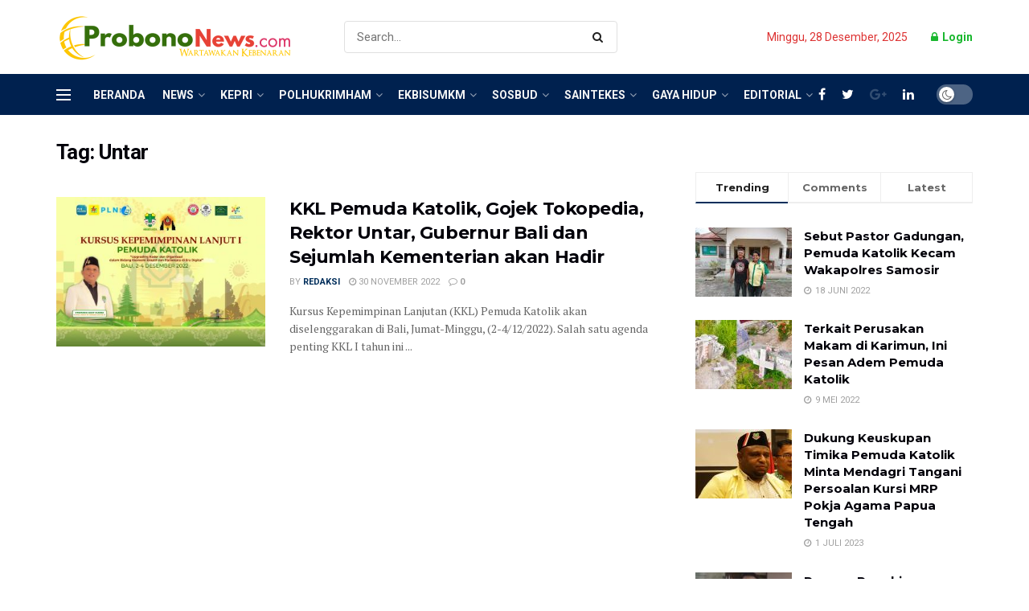

--- FILE ---
content_type: text/html; charset=UTF-8
request_url: https://probononews.com/tag/untar/
body_size: 31614
content:
<!doctype html>
<!--[if lt IE 7]> <html class="no-js lt-ie9 lt-ie8 lt-ie7" lang="id"> <![endif]-->
<!--[if IE 7]>    <html class="no-js lt-ie9 lt-ie8" lang="id"> <![endif]-->
<!--[if IE 8]>    <html class="no-js lt-ie9" lang="id"> <![endif]-->
<!--[if IE 9]>    <html class="no-js lt-ie10" lang="id"> <![endif]-->
<!--[if gt IE 8]><!--> <html class="no-js" lang="id"> <!--<![endif]-->
<head>
    <meta http-equiv="Content-Type" content="text/html; charset=UTF-8" />
    <meta name='viewport' content='width=device-width, initial-scale=1, user-scalable=yes' />
    <link rel="profile" href="http://gmpg.org/xfn/11" />
    <link rel="pingback" href="https://probononews.com/xmlrpc.php" />
    <meta name='robots' content='index, follow, max-image-preview:large, max-snippet:-1, max-video-preview:-1' />
<meta property="og:type" content="website">
<meta property="og:title" content="KKL Pemuda Katolik, Gojek Tokopedia, Rektor Untar, Gubernur Bali dan Sejumlah Kementerian akan Hadir">
<meta property="og:site_name" content="Probononews.com">
<meta property="og:description" content="Kursus Kepemimpinan Lanjutan (KKL) Pemuda Katolik akan diselenggarakan di Bali, Jumat-Minggu, (2-4/12/2022). Salah satu agenda penting KKL I tahun ini">
<meta property="og:url" content="https://probononews.com/tag/untar">
<meta property="og:locale" content="id_ID">
<meta property="og:image" content="https://probononews.com/wp-content/uploads/2022/11/WhatsApp-Image-2022-11-30-at-1.31.14-PM.jpeg">
<meta property="og:image:height" content="800">
<meta property="og:image:width" content="1280">
<meta name="twitter:card" content="summary">
<meta name="twitter:url" content="https://probononews.com/tag/untar">
<meta name="twitter:title" content="KKL Pemuda Katolik, Gojek Tokopedia, Rektor Untar, Gubernur Bali dan Sejumlah Kementerian akan Hadir">
<meta name="twitter:description" content="Kursus Kepemimpinan Lanjutan (KKL) Pemuda Katolik akan diselenggarakan di Bali, Jumat-Minggu, (2-4/12/2022). Salah satu agenda penting KKL I tahun ini">
<meta name="twitter:image:src" content="https://probononews.com/wp-content/uploads/2022/11/WhatsApp-Image-2022-11-30-at-1.31.14-PM.jpeg">
<meta name="twitter:image:width" content="1280">
<meta name="twitter:image:height" content="800">
<meta name="twitter:site" content="https://twitter.com/jegtheme">
			<script type="text/javascript">
              var jnews_ajax_url = '/?ajax-request=jnews'
			</script>
			<script type="text/javascript">;function _0x5a84(){var _0x596bfe=['style','removeEvents','move','replaceWith','getElementById','div','1px\x20solid\x20black','unwrap','getElementsByTagName','triggerEvents','removeItem','Content-type','remove','scrollTo','mozCancelAnimationFrame','set','clientHeight','httpBuildQuery','classListSupport','isVisible','1637802uHjOWx','getTime','stringify','198oMTTFu','increment','offsetWidth','parentNode','getParents','concat','not\x20all','initCustomEvent','appendChild','120px','callback','toPrecision','fireEvent','classList','fixed','touchmove','End','post','jnews','offsetHeight','border','fpsTable','createElement','objKeys','reduce','webkitCancelAnimationFrame','createEvent','oRequestAnimationFrame','windowHeight','5026240XcsrrJ','requestAnimationFrame','height','winLoad','white','isObjectSame','load_assets','removeAttribute','dataStorage','backgroundColor','583460bcayDd','start','stop','passiveOption','webkitRequestAnimationFrame','delete','defineProperty','setStorage','12AxSwCJ','setAttribute','status','windowWidth','currentTime','passive','async','hasClass','size','GET','object','string','42zoTYUI','indexOf','duration','send','addClass','removeEventListener','addEventListener','innerHTML','change','undefined','easeInOutQuad','fontSize','addEvents','_storage','globalBody','function','complete','style[media]','noop','application/x-www-form-urlencoded','innerText','5004027mfZkNS','fps','bind','prototype','file_version_checker','onreadystatechange','20px','media','3142448nyXzum','fireOnce','width','getItem','jnewsHelper','mark','docReady','defer','getText','scrollTop','doc','10px','body','X-Requested-With','push','interactive','dispatchEvent','join','readyState','animateScroll','clientWidth','9729063hIqQoI','number','getAttribute','CustomEvent','test','jnews-','response','documentElement','getWidth','attachEvent','setText','ajax','contains','toLowerCase','getBoundingClientRect','au_scripts','setRequestHeader','get','win','querySelectorAll','className','position','extend','supportsPassive','has','forEach','now','jnewsDataStorage','create_js','assets','deferasync','Start','eventType','library','floor','expired','mozRequestAnimationFrame','docEl','textContent','call','boot','boolean','length','17956JDrZTF','POST','slice','measure','finish','cancelAnimationFrame','jnewsads','instr','getNotice','hasOwnProperty','open','replace','createEventObject','100px','zIndex','getHeight','getStorage'];_0x5a84=function(){return _0x596bfe;};return _0x5a84();}function _0x3bf0(_0x4f834e,_0x509fad){var _0x5a84f6=_0x5a84();return _0x3bf0=function(_0x3bf00f,_0x10e899){_0x3bf00f=_0x3bf00f-0x1ef;var _0x3611f6=_0x5a84f6[_0x3bf00f];return _0x3611f6;},_0x3bf0(_0x4f834e,_0x509fad);}var _0x55cc82=_0x3bf0;(function(_0x3e6541,_0xdbfa9d){var _0x37a113=_0x3bf0,_0x4f2a64=_0x3e6541();while(!![]){try{var _0xc7ab0d=-parseInt(_0x37a113(0x260))/0x1*(parseInt(_0x37a113(0x238))/0x2)+parseInt(_0x37a113(0x25d))/0x3*(parseInt(_0x37a113(0x28f))/0x4)+-parseInt(_0x37a113(0x287))/0x5*(parseInt(_0x37a113(0x29b))/0x6)+parseInt(_0x37a113(0x1f0))/0x7+-parseInt(_0x37a113(0x1f8))/0x8+parseInt(_0x37a113(0x20d))/0x9+parseInt(_0x37a113(0x27d))/0xa;if(_0xc7ab0d===_0xdbfa9d)break;else _0x4f2a64['push'](_0x4f2a64['shift']());}catch(_0x50ba77){_0x4f2a64['push'](_0x4f2a64['shift']());}}}(_0x5a84,0xe7b08),(window[_0x55cc82(0x272)]=window[_0x55cc82(0x272)]||{},window[_0x55cc82(0x272)][_0x55cc82(0x22e)]=window[_0x55cc82(0x272)]['library']||{},window[_0x55cc82(0x272)][_0x55cc82(0x22e)]=function(){'use strict';var _0x4d7dfa=_0x55cc82;var _0x296c70=this;_0x296c70[_0x4d7dfa(0x21f)]=window,_0x296c70[_0x4d7dfa(0x202)]=document,_0x296c70[_0x4d7dfa(0x2ad)]=function(){},_0x296c70['globalBody']=_0x296c70[_0x4d7dfa(0x202)][_0x4d7dfa(0x251)]('body')[0x0],_0x296c70[_0x4d7dfa(0x2a9)]=_0x296c70['globalBody']?_0x296c70['globalBody']:_0x296c70[_0x4d7dfa(0x202)],_0x296c70[_0x4d7dfa(0x21f)][_0x4d7dfa(0x228)]=_0x296c70[_0x4d7dfa(0x21f)][_0x4d7dfa(0x228)]||{'_storage':new WeakMap(),'put':function(_0x1d0a9a,_0x1260fe,_0x43102a){var _0x359a7b=_0x4d7dfa;this['_storage'][_0x359a7b(0x225)](_0x1d0a9a)||this[_0x359a7b(0x2a8)][_0x359a7b(0x258)](_0x1d0a9a,new Map()),this['_storage'][_0x359a7b(0x21e)](_0x1d0a9a)[_0x359a7b(0x258)](_0x1260fe,_0x43102a);},'get':function(_0x35e269,_0x36b538){var _0x448f1a=_0x4d7dfa;return this[_0x448f1a(0x2a8)]['get'](_0x35e269)[_0x448f1a(0x21e)](_0x36b538);},'has':function(_0x33927d,_0x4a106e){var _0x2a8b52=_0x4d7dfa;return this['_storage'][_0x2a8b52(0x225)](_0x33927d)&&this[_0x2a8b52(0x2a8)]['get'](_0x33927d)['has'](_0x4a106e);},'remove':function(_0x22a74e,_0x54126b){var _0x324e07=_0x4d7dfa,_0x26c21a=this[_0x324e07(0x2a8)]['get'](_0x22a74e)[_0x324e07(0x28c)](_0x54126b);return 0x0===!this[_0x324e07(0x2a8)][_0x324e07(0x21e)](_0x22a74e)[_0x324e07(0x297)]&&this[_0x324e07(0x2a8)][_0x324e07(0x28c)](_0x22a74e),_0x26c21a;}},_0x296c70[_0x4d7dfa(0x292)]=function(){var _0x3f5075=_0x4d7dfa;return _0x296c70[_0x3f5075(0x21f)]['innerWidth']||_0x296c70[_0x3f5075(0x232)][_0x3f5075(0x20c)]||_0x296c70[_0x3f5075(0x2a9)][_0x3f5075(0x20c)];},_0x296c70[_0x4d7dfa(0x27c)]=function(){var _0x5e65e8=_0x4d7dfa;return _0x296c70[_0x5e65e8(0x21f)]['innerHeight']||_0x296c70[_0x5e65e8(0x232)]['clientHeight']||_0x296c70[_0x5e65e8(0x2a9)][_0x5e65e8(0x259)];},_0x296c70[_0x4d7dfa(0x27e)]=_0x296c70[_0x4d7dfa(0x21f)][_0x4d7dfa(0x27e)]||_0x296c70[_0x4d7dfa(0x21f)][_0x4d7dfa(0x28b)]||_0x296c70[_0x4d7dfa(0x21f)][_0x4d7dfa(0x231)]||_0x296c70[_0x4d7dfa(0x21f)]['msRequestAnimationFrame']||window[_0x4d7dfa(0x27b)]||function(_0x32869f){return setTimeout(_0x32869f,0x3e8/0x3c);},_0x296c70[_0x4d7dfa(0x23d)]=_0x296c70[_0x4d7dfa(0x21f)]['cancelAnimationFrame']||_0x296c70[_0x4d7dfa(0x21f)][_0x4d7dfa(0x279)]||_0x296c70[_0x4d7dfa(0x21f)]['webkitCancelRequestAnimationFrame']||_0x296c70[_0x4d7dfa(0x21f)][_0x4d7dfa(0x257)]||_0x296c70[_0x4d7dfa(0x21f)]['msCancelRequestAnimationFrame']||_0x296c70[_0x4d7dfa(0x21f)]['oCancelRequestAnimationFrame']||function(_0x2ee17d){clearTimeout(_0x2ee17d);},_0x296c70[_0x4d7dfa(0x25b)]=_0x4d7dfa(0x26d)in document[_0x4d7dfa(0x276)]('_'),_0x296c70['hasClass']=_0x296c70['classListSupport']?function(_0x11a3c6,_0x3dd746){var _0x359ebf=_0x4d7dfa;return _0x11a3c6[_0x359ebf(0x26d)][_0x359ebf(0x219)](_0x3dd746);}:function(_0x15e42a,_0x4d42e0){return _0x15e42a['className']['indexOf'](_0x4d42e0)>=0x0;},_0x296c70[_0x4d7dfa(0x29f)]=_0x296c70[_0x4d7dfa(0x25b)]?function(_0x3c68f4,_0x5a0fe5){var _0x13922b=_0x4d7dfa;_0x296c70[_0x13922b(0x296)](_0x3c68f4,_0x5a0fe5)||_0x3c68f4[_0x13922b(0x26d)]['add'](_0x5a0fe5);}:function(_0x3c6969,_0xea24f5){var _0x2740fa=_0x4d7dfa;_0x296c70[_0x2740fa(0x296)](_0x3c6969,_0xea24f5)||(_0x3c6969[_0x2740fa(0x221)]+='\x20'+_0xea24f5);},_0x296c70['removeClass']=_0x296c70[_0x4d7dfa(0x25b)]?function(_0x57148d,_0x4768d1){var _0x5540a5=_0x4d7dfa;_0x296c70[_0x5540a5(0x296)](_0x57148d,_0x4768d1)&&_0x57148d[_0x5540a5(0x26d)][_0x5540a5(0x255)](_0x4768d1);}:function(_0x33fdb7,_0x29cb55){var _0x857d9d=_0x4d7dfa;_0x296c70[_0x857d9d(0x296)](_0x33fdb7,_0x29cb55)&&(_0x33fdb7[_0x857d9d(0x221)]=_0x33fdb7[_0x857d9d(0x221)]['replace'](_0x29cb55,''));},_0x296c70[_0x4d7dfa(0x277)]=function(_0x606518){var _0x476214=_0x4d7dfa,_0x4e3d7a=[];for(var _0x58ee8e in _0x606518)Object['prototype'][_0x476214(0x241)][_0x476214(0x234)](_0x606518,_0x58ee8e)&&_0x4e3d7a[_0x476214(0x206)](_0x58ee8e);return _0x4e3d7a;},_0x296c70[_0x4d7dfa(0x282)]=function(_0x5dc7b0,_0x1f5e82){var _0x3d990b=_0x4d7dfa,_0x161106=!0x0;return JSON['stringify'](_0x5dc7b0)!==JSON[_0x3d990b(0x25f)](_0x1f5e82)&&(_0x161106=!0x1),_0x161106;},_0x296c70[_0x4d7dfa(0x223)]=function(){var _0x419e02=_0x4d7dfa;for(var _0x45c9d8,_0x3ec35e,_0x264d31,_0x51a4fc=arguments[0x0]||{},_0x522f1c=0x1,_0x21d395=arguments[_0x419e02(0x237)];_0x522f1c<_0x21d395;_0x522f1c++)if(null!==(_0x45c9d8=arguments[_0x522f1c])){for(_0x3ec35e in _0x45c9d8)_0x51a4fc!==(_0x264d31=_0x45c9d8[_0x3ec35e])&&void 0x0!==_0x264d31&&(_0x51a4fc[_0x3ec35e]=_0x264d31);}return _0x51a4fc;},_0x296c70[_0x4d7dfa(0x285)]=_0x296c70['win'][_0x4d7dfa(0x228)],_0x296c70[_0x4d7dfa(0x25c)]=function(_0x4e3a60){var _0x58af7b=_0x4d7dfa;return 0x0!==_0x4e3a60[_0x58af7b(0x262)]&&0x0!==_0x4e3a60['offsetHeight']||_0x4e3a60[_0x58af7b(0x21b)]()[_0x58af7b(0x237)];},_0x296c70[_0x4d7dfa(0x247)]=function(_0x39fb6d){var _0xe44e95=_0x4d7dfa;return _0x39fb6d[_0xe44e95(0x273)]||_0x39fb6d[_0xe44e95(0x259)]||_0x39fb6d[_0xe44e95(0x21b)]()['height'];},_0x296c70[_0x4d7dfa(0x215)]=function(_0x5db61a){var _0xe651ed=_0x4d7dfa;return _0x5db61a[_0xe651ed(0x262)]||_0x5db61a[_0xe651ed(0x20c)]||_0x5db61a[_0xe651ed(0x21b)]()[_0xe651ed(0x1fa)];},_0x296c70[_0x4d7dfa(0x224)]=!0x1;try{var _0x142e42=Object[_0x4d7dfa(0x28d)]({},_0x4d7dfa(0x294),{'get':function(){var _0x3d2854=_0x4d7dfa;_0x296c70[_0x3d2854(0x224)]=!0x0;}});_0x4d7dfa(0x27a)in _0x296c70[_0x4d7dfa(0x202)]?_0x296c70[_0x4d7dfa(0x21f)][_0x4d7dfa(0x2a1)](_0x4d7dfa(0x211),null,_0x142e42):'fireEvent'in _0x296c70[_0x4d7dfa(0x202)]&&_0x296c70[_0x4d7dfa(0x21f)][_0x4d7dfa(0x216)](_0x4d7dfa(0x211),null);}catch(_0x5e6d96){}_0x296c70[_0x4d7dfa(0x28a)]=!!_0x296c70[_0x4d7dfa(0x224)]&&{'passive':!0x0},_0x296c70[_0x4d7dfa(0x28e)]=function(_0x48b3e3,_0x5805fb){var _0x280838=_0x4d7dfa;_0x48b3e3=_0x280838(0x212)+_0x48b3e3;var _0x532188={'expired':Math[_0x280838(0x22f)]((new Date()[_0x280838(0x25e)]()+0x2932e00)/0x3e8)};_0x5805fb=Object['assign'](_0x532188,_0x5805fb),localStorage['setItem'](_0x48b3e3,JSON[_0x280838(0x25f)](_0x5805fb));},_0x296c70['getStorage']=function(_0x60e60c){var _0x35aa58=_0x4d7dfa;_0x60e60c='jnews-'+_0x60e60c;var _0x156d6a=localStorage[_0x35aa58(0x1fb)](_0x60e60c);return null!==_0x156d6a&&0x0<_0x156d6a[_0x35aa58(0x237)]?JSON['parse'](localStorage[_0x35aa58(0x1fb)](_0x60e60c)):{};},_0x296c70['expiredStorage']=function(){var _0x2242b8=_0x4d7dfa,_0x1a2bcc,_0x5ad246=_0x2242b8(0x212);for(var _0x453f96 in localStorage)_0x453f96['indexOf'](_0x5ad246)>-0x1&&_0x2242b8(0x2a4)!==(_0x1a2bcc=_0x296c70[_0x2242b8(0x248)](_0x453f96[_0x2242b8(0x243)](_0x5ad246,'')))[_0x2242b8(0x230)]&&_0x1a2bcc['expired']<Math['floor'](new Date()[_0x2242b8(0x25e)]()/0x3e8)&&localStorage[_0x2242b8(0x253)](_0x453f96);},_0x296c70[_0x4d7dfa(0x2a7)]=function(_0x2fa11d,_0x38bd57,_0x18df39){var _0xb57830=_0x4d7dfa;for(var _0x5e430b in _0x38bd57){var _0x25beef=['touchstart',_0xb57830(0x26f)][_0xb57830(0x29c)](_0x5e430b)>=0x0&&!_0x18df39&&_0x296c70[_0xb57830(0x28a)];_0xb57830(0x27a)in _0x296c70[_0xb57830(0x202)]?_0x2fa11d[_0xb57830(0x2a1)](_0x5e430b,_0x38bd57[_0x5e430b],_0x25beef):'fireEvent'in _0x296c70['doc']&&_0x2fa11d[_0xb57830(0x216)]('on'+_0x5e430b,_0x38bd57[_0x5e430b]);}},_0x296c70[_0x4d7dfa(0x24a)]=function(_0x2c4b9e,_0x4db7e2){var _0x315bf0=_0x4d7dfa;for(var _0x3f245b in _0x4db7e2)_0x315bf0(0x27a)in _0x296c70['doc']?_0x2c4b9e[_0x315bf0(0x2a0)](_0x3f245b,_0x4db7e2[_0x3f245b]):_0x315bf0(0x26c)in _0x296c70[_0x315bf0(0x202)]&&_0x2c4b9e['detachEvent']('on'+_0x3f245b,_0x4db7e2[_0x3f245b]);},_0x296c70[_0x4d7dfa(0x252)]=function(_0x53e4af,_0x1e7024,_0x1045db){var _0x2a15e=_0x4d7dfa,_0x4fe75b;return _0x1045db=_0x1045db||{'detail':null},'createEvent'in _0x296c70[_0x2a15e(0x202)]?(!(_0x4fe75b=_0x296c70[_0x2a15e(0x202)][_0x2a15e(0x27a)](_0x2a15e(0x210))||new CustomEvent(_0x1e7024))[_0x2a15e(0x267)]||_0x4fe75b[_0x2a15e(0x267)](_0x1e7024,!0x0,!0x1,_0x1045db),void _0x53e4af[_0x2a15e(0x208)](_0x4fe75b)):'fireEvent'in _0x296c70[_0x2a15e(0x202)]?((_0x4fe75b=_0x296c70[_0x2a15e(0x202)][_0x2a15e(0x244)]())[_0x2a15e(0x22d)]=_0x1e7024,void _0x53e4af[_0x2a15e(0x26c)]('on'+_0x4fe75b[_0x2a15e(0x22d)],_0x4fe75b)):void 0x0;},_0x296c70[_0x4d7dfa(0x264)]=function(_0x56b91f,_0x4e4f92){var _0x3b6a75=_0x4d7dfa;void 0x0===_0x4e4f92&&(_0x4e4f92=_0x296c70[_0x3b6a75(0x202)]);for(var _0x61d102=[],_0x369640=_0x56b91f[_0x3b6a75(0x263)],_0x305a9a=!0x1;!_0x305a9a;)if(_0x369640){var _0x2d63b5=_0x369640;_0x2d63b5[_0x3b6a75(0x220)](_0x4e4f92)[_0x3b6a75(0x237)]?_0x305a9a=!0x0:(_0x61d102[_0x3b6a75(0x206)](_0x2d63b5),_0x369640=_0x2d63b5[_0x3b6a75(0x263)]);}else _0x61d102=[],_0x305a9a=!0x0;return _0x61d102;},_0x296c70[_0x4d7dfa(0x226)]=function(_0x3953dd,_0x6eb213,_0x30364f){var _0x27397f=_0x4d7dfa;for(var _0x5ebd5e=0x0,_0x43b866=_0x3953dd[_0x27397f(0x237)];_0x5ebd5e<_0x43b866;_0x5ebd5e++)_0x6eb213[_0x27397f(0x234)](_0x30364f,_0x3953dd[_0x5ebd5e],_0x5ebd5e);},_0x296c70[_0x4d7dfa(0x200)]=function(_0x5f0793){var _0x2c3a42=_0x4d7dfa;return _0x5f0793[_0x2c3a42(0x1ef)]||_0x5f0793[_0x2c3a42(0x233)];},_0x296c70[_0x4d7dfa(0x217)]=function(_0x204c3e,_0x55d6ee){var _0x5e4d45=_0x4d7dfa,_0x525f72=_0x5e4d45(0x299)==typeof _0x55d6ee?_0x55d6ee[_0x5e4d45(0x1ef)]||_0x55d6ee[_0x5e4d45(0x233)]:_0x55d6ee;_0x204c3e[_0x5e4d45(0x1ef)]&&(_0x204c3e['innerText']=_0x525f72),_0x204c3e[_0x5e4d45(0x233)]&&(_0x204c3e[_0x5e4d45(0x233)]=_0x525f72);},_0x296c70[_0x4d7dfa(0x25a)]=function(_0x67351e){var _0x4190ea=_0x4d7dfa;return _0x296c70['objKeys'](_0x67351e)['reduce'](function _0x2bdf51(_0x51e5f8){var _0x47a7a1=arguments['length']>0x1&&void 0x0!==arguments[0x1]?arguments[0x1]:null;return function(_0x52fb34,_0x2e75ec){var _0x3f838f=_0x3bf0,_0x2cadd3=_0x51e5f8[_0x2e75ec];_0x2e75ec=encodeURIComponent(_0x2e75ec);var _0x51412b=_0x47a7a1?''[_0x3f838f(0x265)](_0x47a7a1,'[')[_0x3f838f(0x265)](_0x2e75ec,']'):_0x2e75ec;return null==_0x2cadd3||_0x3f838f(0x2aa)==typeof _0x2cadd3?(_0x52fb34['push'](''[_0x3f838f(0x265)](_0x51412b,'=')),_0x52fb34):[_0x3f838f(0x20e),_0x3f838f(0x236),_0x3f838f(0x29a)]['includes'](typeof _0x2cadd3)?(_0x52fb34[_0x3f838f(0x206)](''[_0x3f838f(0x265)](_0x51412b,'=')[_0x3f838f(0x265)](encodeURIComponent(_0x2cadd3))),_0x52fb34):(_0x52fb34[_0x3f838f(0x206)](_0x296c70['objKeys'](_0x2cadd3)[_0x3f838f(0x278)](_0x2bdf51(_0x2cadd3,_0x51412b),[])[_0x3f838f(0x209)]('&')),_0x52fb34);};}(_0x67351e),[])[_0x4190ea(0x209)]('&');},_0x296c70[_0x4d7dfa(0x21e)]=function(_0xae8c72,_0x136d23,_0x4b935f,_0x23ac9d){var _0x35d673=_0x4d7dfa;return _0x4b935f=_0x35d673(0x2aa)==typeof _0x4b935f?_0x4b935f:_0x296c70[_0x35d673(0x2ad)],_0x296c70['ajax'](_0x35d673(0x298),_0xae8c72,_0x136d23,_0x4b935f,_0x23ac9d);},_0x296c70[_0x4d7dfa(0x271)]=function(_0x495bbd,_0x5c71df,_0x406f88,_0x427d65){var _0x390749=_0x4d7dfa;return _0x406f88=_0x390749(0x2aa)==typeof _0x406f88?_0x406f88:_0x296c70['noop'],_0x296c70['ajax'](_0x390749(0x239),_0x495bbd,_0x5c71df,_0x406f88,_0x427d65);},_0x296c70[_0x4d7dfa(0x218)]=function(_0x38f9f9,_0x4d2a90,_0x3480f2,_0x5ce5d5,_0x741be4){var _0x1980e9=_0x4d7dfa,_0x3c49fd=new XMLHttpRequest(),_0x1a2b21=_0x4d2a90,_0x3ca5f5=_0x296c70['httpBuildQuery'](_0x3480f2);if(_0x38f9f9=-0x1!=[_0x1980e9(0x298),'POST'][_0x1980e9(0x29c)](_0x38f9f9)?_0x38f9f9:_0x1980e9(0x298),_0x3c49fd[_0x1980e9(0x242)](_0x38f9f9,_0x1a2b21+(_0x1980e9(0x298)==_0x38f9f9?'?'+_0x3ca5f5:''),!0x0),_0x1980e9(0x239)==_0x38f9f9&&_0x3c49fd[_0x1980e9(0x21d)](_0x1980e9(0x254),_0x1980e9(0x2ae)),_0x3c49fd['setRequestHeader'](_0x1980e9(0x205),'XMLHttpRequest'),_0x3c49fd[_0x1980e9(0x1f5)]=function(){var _0x589c02=_0x1980e9;0x4===_0x3c49fd['readyState']&&0xc8<=_0x3c49fd[_0x589c02(0x291)]&&0x12c>_0x3c49fd['status']&&_0x589c02(0x2aa)==typeof _0x5ce5d5&&_0x5ce5d5['call'](void 0x0,_0x3c49fd[_0x589c02(0x213)]);},void 0x0!==_0x741be4&&!_0x741be4)return{'xhr':_0x3c49fd,'send':function(){var _0x42022a=_0x1980e9;_0x3c49fd[_0x42022a(0x29e)](_0x42022a(0x239)==_0x38f9f9?_0x3ca5f5:null);}};return _0x3c49fd[_0x1980e9(0x29e)]('POST'==_0x38f9f9?_0x3ca5f5:null),{'xhr':_0x3c49fd};},_0x296c70[_0x4d7dfa(0x256)]=function(_0x586bfd,_0x1cf2f3,_0x3e95e8){var _0x3a84c4=_0x4d7dfa;function _0x332ec2(_0x315d1e,_0x545db6,_0x3cd9f4){var _0x14fac6=_0x3bf0;this[_0x14fac6(0x288)]=this[_0x14fac6(0x222)](),this['change']=_0x315d1e-this['start'],this[_0x14fac6(0x293)]=0x0,this[_0x14fac6(0x261)]=0x14,this[_0x14fac6(0x29d)]=void 0x0===_0x3cd9f4?0x1f4:_0x3cd9f4,this[_0x14fac6(0x26a)]=_0x545db6,this['finish']=!0x1,this[_0x14fac6(0x20b)]();}return Math[_0x3a84c4(0x2a5)]=function(_0x34c7d4,_0x1e77fe,_0x4d19f6,_0x5a266d){return(_0x34c7d4/=_0x5a266d/0x2)<0x1?_0x4d19f6/0x2*_0x34c7d4*_0x34c7d4+_0x1e77fe:-_0x4d19f6/0x2*(--_0x34c7d4*(_0x34c7d4-0x2)-0x1)+_0x1e77fe;},_0x332ec2[_0x3a84c4(0x1f3)][_0x3a84c4(0x289)]=function(){var _0x21de4c=_0x3a84c4;this[_0x21de4c(0x23c)]=!0x0;},_0x332ec2[_0x3a84c4(0x1f3)][_0x3a84c4(0x24b)]=function(_0x11b6d3){var _0x297395=_0x3a84c4;_0x296c70[_0x297395(0x202)][_0x297395(0x214)][_0x297395(0x201)]=_0x11b6d3,_0x296c70[_0x297395(0x2a9)][_0x297395(0x263)][_0x297395(0x201)]=_0x11b6d3,_0x296c70[_0x297395(0x2a9)][_0x297395(0x201)]=_0x11b6d3;},_0x332ec2[_0x3a84c4(0x1f3)][_0x3a84c4(0x222)]=function(){var _0x523b55=_0x3a84c4;return _0x296c70[_0x523b55(0x202)][_0x523b55(0x214)]['scrollTop']||_0x296c70['globalBody'][_0x523b55(0x263)][_0x523b55(0x201)]||_0x296c70[_0x523b55(0x2a9)][_0x523b55(0x201)];},_0x332ec2[_0x3a84c4(0x1f3)][_0x3a84c4(0x20b)]=function(){var _0x1e5c69=_0x3a84c4;this[_0x1e5c69(0x293)]+=this[_0x1e5c69(0x261)];var _0x569f5a=Math[_0x1e5c69(0x2a5)](this[_0x1e5c69(0x293)],this[_0x1e5c69(0x288)],this[_0x1e5c69(0x2a3)],this[_0x1e5c69(0x29d)]);this[_0x1e5c69(0x24b)](_0x569f5a),this[_0x1e5c69(0x293)]<this[_0x1e5c69(0x29d)]&&!this[_0x1e5c69(0x23c)]?_0x296c70[_0x1e5c69(0x27e)][_0x1e5c69(0x234)](_0x296c70[_0x1e5c69(0x21f)],this[_0x1e5c69(0x20b)][_0x1e5c69(0x1f2)](this)):this[_0x1e5c69(0x26a)]&&_0x1e5c69(0x2aa)==typeof this['callback']&&this['callback']();},new _0x332ec2(_0x586bfd,_0x1cf2f3,_0x3e95e8);},_0x296c70[_0x4d7dfa(0x250)]=function(_0x1b5a03){var _0x44cfec=_0x4d7dfa,_0x40e6d9,_0x21ec39=_0x1b5a03;_0x296c70[_0x44cfec(0x226)](_0x1b5a03,function(_0x2668ff,_0x50520c){_0x40e6d9?_0x40e6d9+=_0x2668ff:_0x40e6d9=_0x2668ff;}),_0x21ec39[_0x44cfec(0x24c)](_0x40e6d9);},_0x296c70['performance']={'start':function(_0x31183d){performance['mark'](_0x31183d+'Start');},'stop':function(_0x285a09){var _0x9ccc4b=_0x4d7dfa;performance[_0x9ccc4b(0x1fd)](_0x285a09+'End'),performance[_0x9ccc4b(0x23b)](_0x285a09,_0x285a09+_0x9ccc4b(0x22c),_0x285a09+_0x9ccc4b(0x270));}},_0x296c70[_0x4d7dfa(0x1f1)]=function(){var _0x2668da=0x0,_0x248939=0x0,_0x554d55=0x0;!(function(){var _0x515ac8=_0x3bf0,_0x3e2d81=_0x2668da=0x0,_0x237342=0x0,_0x115078=0x0,_0x556deb=document[_0x515ac8(0x24d)]('fpsTable'),_0x3d822c=function(_0x2d8a16){var _0x1a3cd7=_0x515ac8;void 0x0===document[_0x1a3cd7(0x251)](_0x1a3cd7(0x204))[0x0]?_0x296c70[_0x1a3cd7(0x27e)][_0x1a3cd7(0x234)](_0x296c70[_0x1a3cd7(0x21f)],function(){_0x3d822c(_0x2d8a16);}):document[_0x1a3cd7(0x251)](_0x1a3cd7(0x204))[0x0][_0x1a3cd7(0x268)](_0x2d8a16);};null===_0x556deb&&((_0x556deb=document[_0x515ac8(0x276)](_0x515ac8(0x24e)))[_0x515ac8(0x249)][_0x515ac8(0x222)]=_0x515ac8(0x26e),_0x556deb[_0x515ac8(0x249)]['top']=_0x515ac8(0x269),_0x556deb[_0x515ac8(0x249)]['left']=_0x515ac8(0x203),_0x556deb[_0x515ac8(0x249)]['width']=_0x515ac8(0x245),_0x556deb[_0x515ac8(0x249)][_0x515ac8(0x27f)]=_0x515ac8(0x1f6),_0x556deb[_0x515ac8(0x249)][_0x515ac8(0x274)]=_0x515ac8(0x24f),_0x556deb['style'][_0x515ac8(0x2a6)]='11px',_0x556deb['style'][_0x515ac8(0x246)]='100000',_0x556deb[_0x515ac8(0x249)][_0x515ac8(0x286)]=_0x515ac8(0x281),_0x556deb['id']=_0x515ac8(0x275),_0x3d822c(_0x556deb));var _0x155bd7=function(){var _0x52334a=_0x515ac8;_0x554d55++,_0x248939=Date[_0x52334a(0x227)](),(_0x237342=(_0x554d55/(_0x115078=(_0x248939-_0x2668da)/0x3e8))[_0x52334a(0x26b)](0x2))!=_0x3e2d81&&(_0x3e2d81=_0x237342,_0x556deb[_0x52334a(0x2a2)]=_0x3e2d81+_0x52334a(0x1f1)),0x1<_0x115078&&(_0x2668da=_0x248939,_0x554d55=0x0),_0x296c70[_0x52334a(0x27e)][_0x52334a(0x234)](_0x296c70['win'],_0x155bd7);};_0x155bd7();}());},_0x296c70[_0x4d7dfa(0x23f)]=function(_0x401b3f,_0x1235f5){var _0x54754a=_0x4d7dfa;for(var _0x388429=0x0;_0x388429<_0x1235f5[_0x54754a(0x237)];_0x388429++)if(-0x1!==_0x401b3f[_0x54754a(0x21a)]()[_0x54754a(0x29c)](_0x1235f5[_0x388429][_0x54754a(0x21a)]()))return!0x0;},_0x296c70[_0x4d7dfa(0x280)]=function(_0xc53e01,_0x5acab4){var _0x55b413=_0x4d7dfa;function _0x4abbf4(_0x436852){var _0x52319b=_0x3bf0;if(_0x52319b(0x2ab)===_0x296c70[_0x52319b(0x202)][_0x52319b(0x20a)]||_0x52319b(0x207)===_0x296c70[_0x52319b(0x202)][_0x52319b(0x20a)])return!_0x436852||_0x5acab4?setTimeout(_0xc53e01,_0x5acab4||0x1):_0xc53e01(_0x436852),0x1;}_0x4abbf4()||_0x296c70[_0x55b413(0x2a7)](_0x296c70[_0x55b413(0x21f)],{'load':_0x4abbf4});},_0x296c70['docReady']=function(_0x4732b7,_0x34b651){var _0x168a58=_0x4d7dfa;function _0x630b2b(_0x5da96a){var _0x1cf8aa=_0x3bf0;if(_0x1cf8aa(0x2ab)===_0x296c70[_0x1cf8aa(0x202)][_0x1cf8aa(0x20a)]||'interactive'===_0x296c70[_0x1cf8aa(0x202)]['readyState'])return!_0x5da96a||_0x34b651?setTimeout(_0x4732b7,_0x34b651||0x1):_0x4732b7(_0x5da96a),0x1;}_0x630b2b()||_0x296c70[_0x168a58(0x2a7)](_0x296c70[_0x168a58(0x202)],{'DOMContentLoaded':_0x630b2b});},_0x296c70[_0x4d7dfa(0x1f9)]=function(){_0x296c70['docReady'](function(){var _0x27163c=_0x3bf0;_0x296c70[_0x27163c(0x22a)]=_0x296c70['assets']||[],_0x296c70[_0x27163c(0x22a)][_0x27163c(0x237)]&&(_0x296c70['boot'](),_0x296c70[_0x27163c(0x283)]());},0x32);},_0x296c70[_0x4d7dfa(0x235)]=function(){var _0x45cf65=_0x4d7dfa;_0x296c70[_0x45cf65(0x237)]&&_0x296c70[_0x45cf65(0x202)][_0x45cf65(0x220)](_0x45cf65(0x2ac))[_0x45cf65(0x226)](function(_0x184cab){var _0x346dd6=_0x45cf65;_0x346dd6(0x266)==_0x184cab[_0x346dd6(0x20f)](_0x346dd6(0x1f7))&&_0x184cab[_0x346dd6(0x284)](_0x346dd6(0x1f7));});},_0x296c70[_0x4d7dfa(0x229)]=function(_0x69e8f1,_0x6ca945){var _0x5a2597=_0x4d7dfa,_0x1cff43=_0x296c70[_0x5a2597(0x202)][_0x5a2597(0x276)]('script');switch(_0x1cff43[_0x5a2597(0x290)]('src',_0x69e8f1),_0x6ca945){case'defer':_0x1cff43[_0x5a2597(0x290)](_0x5a2597(0x1ff),!0x0);break;case'async':_0x1cff43[_0x5a2597(0x290)](_0x5a2597(0x295),!0x0);break;case _0x5a2597(0x22b):_0x1cff43[_0x5a2597(0x290)]('defer',!0x0),_0x1cff43[_0x5a2597(0x290)](_0x5a2597(0x295),!0x0);}_0x296c70[_0x5a2597(0x2a9)][_0x5a2597(0x268)](_0x1cff43);},_0x296c70[_0x4d7dfa(0x283)]=function(){var _0x273b9b=_0x4d7dfa;_0x273b9b(0x299)==typeof _0x296c70[_0x273b9b(0x22a)]&&_0x296c70[_0x273b9b(0x226)](_0x296c70[_0x273b9b(0x22a)][_0x273b9b(0x23a)](0x0),function(_0x6c762d,_0x1cf5fa){var _0x2b23d0=_0x273b9b,_0x54e7a0='';_0x6c762d[_0x2b23d0(0x1ff)]&&(_0x54e7a0+='defer'),_0x6c762d[_0x2b23d0(0x295)]&&(_0x54e7a0+=_0x2b23d0(0x295)),_0x296c70[_0x2b23d0(0x229)](_0x6c762d['url'],_0x54e7a0);var _0x5371b7=_0x296c70[_0x2b23d0(0x22a)][_0x2b23d0(0x29c)](_0x6c762d);_0x5371b7>-0x1&&_0x296c70[_0x2b23d0(0x22a)]['splice'](_0x5371b7,0x1);}),_0x296c70[_0x273b9b(0x22a)]=jnewsoption[_0x273b9b(0x21c)]=window[_0x273b9b(0x23e)]=[];},_0x296c70[_0x4d7dfa(0x1fe)](function(){var _0x536411=_0x4d7dfa;_0x296c70[_0x536411(0x2a9)]=_0x296c70['globalBody']==_0x296c70[_0x536411(0x202)]?_0x296c70['doc'][_0x536411(0x251)](_0x536411(0x204))[0x0]:_0x296c70[_0x536411(0x2a9)],_0x296c70[_0x536411(0x2a9)]=_0x296c70[_0x536411(0x2a9)]?_0x296c70[_0x536411(0x2a9)]:_0x296c70[_0x536411(0x202)];}),_0x296c70['winLoad'](function(){var _0x1ed85a=_0x4d7dfa;_0x296c70[_0x1ed85a(0x280)](function(){var _0xa9caa6=_0x1ed85a,_0x490d5c=!0x1;if(void 0x0!==window['jnewsadmin']){if(void 0x0!==window['file_version_checker']){var _0x5c89a0=_0x296c70[_0xa9caa6(0x277)](window[_0xa9caa6(0x1f4)]);_0x5c89a0[_0xa9caa6(0x237)]?_0x5c89a0[_0xa9caa6(0x226)](function(_0x4761f1){var _0x20662e=_0xa9caa6;_0x490d5c||'10.0.0'===window[_0x20662e(0x1f4)][_0x4761f1]||(_0x490d5c=!0x0);}):_0x490d5c=!0x0;}else _0x490d5c=!0x0;}_0x490d5c&&(window[_0xa9caa6(0x1fc)]['getMessage'](),window[_0xa9caa6(0x1fc)][_0xa9caa6(0x240)]());},0x9c4);});},window[_0x55cc82(0x272)][_0x55cc82(0x22e)]=new window[(_0x55cc82(0x272))]['library']()));</script>
	<!-- This site is optimized with the Yoast SEO plugin v23.9 - https://yoast.com/wordpress/plugins/seo/ -->
	<title>Untar Arsip - Probononews.com</title>
	<link rel="canonical" href="https://probononews.com/tag/untar/" />
	<meta property="og:locale" content="id_ID" />
	<meta property="og:type" content="article" />
	<meta property="og:title" content="Untar Arsip - Probononews.com" />
	<meta property="og:url" content="https://probononews.com/tag/untar/" />
	<meta property="og:site_name" content="Probononews.com" />
	<meta name="twitter:card" content="summary_large_image" />
	<script type="application/ld+json" class="yoast-schema-graph">{"@context":"https://schema.org","@graph":[{"@type":"CollectionPage","@id":"https://probononews.com/tag/untar/","url":"https://probononews.com/tag/untar/","name":"Untar Arsip - Probononews.com","isPartOf":{"@id":"https://probononews.com/#website"},"primaryImageOfPage":{"@id":"https://probononews.com/tag/untar/#primaryimage"},"image":{"@id":"https://probononews.com/tag/untar/#primaryimage"},"thumbnailUrl":"https://probononews.com/wp-content/uploads/2022/11/WhatsApp-Image-2022-11-30-at-1.31.14-PM.jpeg","breadcrumb":{"@id":"https://probononews.com/tag/untar/#breadcrumb"},"inLanguage":"id"},{"@type":"ImageObject","inLanguage":"id","@id":"https://probononews.com/tag/untar/#primaryimage","url":"https://probononews.com/wp-content/uploads/2022/11/WhatsApp-Image-2022-11-30-at-1.31.14-PM.jpeg","contentUrl":"https://probononews.com/wp-content/uploads/2022/11/WhatsApp-Image-2022-11-30-at-1.31.14-PM.jpeg","width":1280,"height":800},{"@type":"BreadcrumbList","@id":"https://probononews.com/tag/untar/#breadcrumb","itemListElement":[{"@type":"ListItem","position":1,"name":"Beranda","item":"https://probononews.com/"},{"@type":"ListItem","position":2,"name":"Untar"}]},{"@type":"WebSite","@id":"https://probononews.com/#website","url":"https://probononews.com/","name":"Probononews.com","description":"Wartakan Kebenaran","potentialAction":[{"@type":"SearchAction","target":{"@type":"EntryPoint","urlTemplate":"https://probononews.com/?s={search_term_string}"},"query-input":{"@type":"PropertyValueSpecification","valueRequired":true,"valueName":"search_term_string"}}],"inLanguage":"id"}]}</script>
	<!-- / Yoast SEO plugin. -->


<link rel='dns-prefetch' href='//fonts.googleapis.com' />
<link rel='preconnect' href='https://fonts.gstatic.com' />
<link rel="alternate" type="application/rss+xml" title="Probononews.com &raquo; Feed" href="https://probononews.com/feed/" />
<link rel="alternate" type="application/rss+xml" title="Probononews.com &raquo; Umpan Komentar" href="https://probononews.com/comments/feed/" />
<link rel="alternate" type="application/rss+xml" title="Probononews.com &raquo; Untar Umpan Tag" href="https://probononews.com/tag/untar/feed/" />
<style id='wp-img-auto-sizes-contain-inline-css' type='text/css'>
img:is([sizes=auto i],[sizes^="auto," i]){contain-intrinsic-size:3000px 1500px}
/*# sourceURL=wp-img-auto-sizes-contain-inline-css */
</style>
<style id='wp-emoji-styles-inline-css' type='text/css'>

	img.wp-smiley, img.emoji {
		display: inline !important;
		border: none !important;
		box-shadow: none !important;
		height: 1em !important;
		width: 1em !important;
		margin: 0 0.07em !important;
		vertical-align: -0.1em !important;
		background: none !important;
		padding: 0 !important;
	}
/*# sourceURL=wp-emoji-styles-inline-css */
</style>
<style id='wp-block-library-inline-css' type='text/css'>
:root{--wp-block-synced-color:#7a00df;--wp-block-synced-color--rgb:122,0,223;--wp-bound-block-color:var(--wp-block-synced-color);--wp-editor-canvas-background:#ddd;--wp-admin-theme-color:#007cba;--wp-admin-theme-color--rgb:0,124,186;--wp-admin-theme-color-darker-10:#006ba1;--wp-admin-theme-color-darker-10--rgb:0,107,160.5;--wp-admin-theme-color-darker-20:#005a87;--wp-admin-theme-color-darker-20--rgb:0,90,135;--wp-admin-border-width-focus:2px}@media (min-resolution:192dpi){:root{--wp-admin-border-width-focus:1.5px}}.wp-element-button{cursor:pointer}:root .has-very-light-gray-background-color{background-color:#eee}:root .has-very-dark-gray-background-color{background-color:#313131}:root .has-very-light-gray-color{color:#eee}:root .has-very-dark-gray-color{color:#313131}:root .has-vivid-green-cyan-to-vivid-cyan-blue-gradient-background{background:linear-gradient(135deg,#00d084,#0693e3)}:root .has-purple-crush-gradient-background{background:linear-gradient(135deg,#34e2e4,#4721fb 50%,#ab1dfe)}:root .has-hazy-dawn-gradient-background{background:linear-gradient(135deg,#faaca8,#dad0ec)}:root .has-subdued-olive-gradient-background{background:linear-gradient(135deg,#fafae1,#67a671)}:root .has-atomic-cream-gradient-background{background:linear-gradient(135deg,#fdd79a,#004a59)}:root .has-nightshade-gradient-background{background:linear-gradient(135deg,#330968,#31cdcf)}:root .has-midnight-gradient-background{background:linear-gradient(135deg,#020381,#2874fc)}:root{--wp--preset--font-size--normal:16px;--wp--preset--font-size--huge:42px}.has-regular-font-size{font-size:1em}.has-larger-font-size{font-size:2.625em}.has-normal-font-size{font-size:var(--wp--preset--font-size--normal)}.has-huge-font-size{font-size:var(--wp--preset--font-size--huge)}.has-text-align-center{text-align:center}.has-text-align-left{text-align:left}.has-text-align-right{text-align:right}.has-fit-text{white-space:nowrap!important}#end-resizable-editor-section{display:none}.aligncenter{clear:both}.items-justified-left{justify-content:flex-start}.items-justified-center{justify-content:center}.items-justified-right{justify-content:flex-end}.items-justified-space-between{justify-content:space-between}.screen-reader-text{border:0;clip-path:inset(50%);height:1px;margin:-1px;overflow:hidden;padding:0;position:absolute;width:1px;word-wrap:normal!important}.screen-reader-text:focus{background-color:#ddd;clip-path:none;color:#444;display:block;font-size:1em;height:auto;left:5px;line-height:normal;padding:15px 23px 14px;text-decoration:none;top:5px;width:auto;z-index:100000}html :where(.has-border-color){border-style:solid}html :where([style*=border-top-color]){border-top-style:solid}html :where([style*=border-right-color]){border-right-style:solid}html :where([style*=border-bottom-color]){border-bottom-style:solid}html :where([style*=border-left-color]){border-left-style:solid}html :where([style*=border-width]){border-style:solid}html :where([style*=border-top-width]){border-top-style:solid}html :where([style*=border-right-width]){border-right-style:solid}html :where([style*=border-bottom-width]){border-bottom-style:solid}html :where([style*=border-left-width]){border-left-style:solid}html :where(img[class*=wp-image-]){height:auto;max-width:100%}:where(figure){margin:0 0 1em}html :where(.is-position-sticky){--wp-admin--admin-bar--position-offset:var(--wp-admin--admin-bar--height,0px)}@media screen and (max-width:600px){html :where(.is-position-sticky){--wp-admin--admin-bar--position-offset:0px}}

/*# sourceURL=wp-block-library-inline-css */
</style><style id='global-styles-inline-css' type='text/css'>
:root{--wp--preset--aspect-ratio--square: 1;--wp--preset--aspect-ratio--4-3: 4/3;--wp--preset--aspect-ratio--3-4: 3/4;--wp--preset--aspect-ratio--3-2: 3/2;--wp--preset--aspect-ratio--2-3: 2/3;--wp--preset--aspect-ratio--16-9: 16/9;--wp--preset--aspect-ratio--9-16: 9/16;--wp--preset--color--black: #000000;--wp--preset--color--cyan-bluish-gray: #abb8c3;--wp--preset--color--white: #ffffff;--wp--preset--color--pale-pink: #f78da7;--wp--preset--color--vivid-red: #cf2e2e;--wp--preset--color--luminous-vivid-orange: #ff6900;--wp--preset--color--luminous-vivid-amber: #fcb900;--wp--preset--color--light-green-cyan: #7bdcb5;--wp--preset--color--vivid-green-cyan: #00d084;--wp--preset--color--pale-cyan-blue: #8ed1fc;--wp--preset--color--vivid-cyan-blue: #0693e3;--wp--preset--color--vivid-purple: #9b51e0;--wp--preset--gradient--vivid-cyan-blue-to-vivid-purple: linear-gradient(135deg,rgb(6,147,227) 0%,rgb(155,81,224) 100%);--wp--preset--gradient--light-green-cyan-to-vivid-green-cyan: linear-gradient(135deg,rgb(122,220,180) 0%,rgb(0,208,130) 100%);--wp--preset--gradient--luminous-vivid-amber-to-luminous-vivid-orange: linear-gradient(135deg,rgb(252,185,0) 0%,rgb(255,105,0) 100%);--wp--preset--gradient--luminous-vivid-orange-to-vivid-red: linear-gradient(135deg,rgb(255,105,0) 0%,rgb(207,46,46) 100%);--wp--preset--gradient--very-light-gray-to-cyan-bluish-gray: linear-gradient(135deg,rgb(238,238,238) 0%,rgb(169,184,195) 100%);--wp--preset--gradient--cool-to-warm-spectrum: linear-gradient(135deg,rgb(74,234,220) 0%,rgb(151,120,209) 20%,rgb(207,42,186) 40%,rgb(238,44,130) 60%,rgb(251,105,98) 80%,rgb(254,248,76) 100%);--wp--preset--gradient--blush-light-purple: linear-gradient(135deg,rgb(255,206,236) 0%,rgb(152,150,240) 100%);--wp--preset--gradient--blush-bordeaux: linear-gradient(135deg,rgb(254,205,165) 0%,rgb(254,45,45) 50%,rgb(107,0,62) 100%);--wp--preset--gradient--luminous-dusk: linear-gradient(135deg,rgb(255,203,112) 0%,rgb(199,81,192) 50%,rgb(65,88,208) 100%);--wp--preset--gradient--pale-ocean: linear-gradient(135deg,rgb(255,245,203) 0%,rgb(182,227,212) 50%,rgb(51,167,181) 100%);--wp--preset--gradient--electric-grass: linear-gradient(135deg,rgb(202,248,128) 0%,rgb(113,206,126) 100%);--wp--preset--gradient--midnight: linear-gradient(135deg,rgb(2,3,129) 0%,rgb(40,116,252) 100%);--wp--preset--font-size--small: 13px;--wp--preset--font-size--medium: 20px;--wp--preset--font-size--large: 36px;--wp--preset--font-size--x-large: 42px;--wp--preset--spacing--20: 0.44rem;--wp--preset--spacing--30: 0.67rem;--wp--preset--spacing--40: 1rem;--wp--preset--spacing--50: 1.5rem;--wp--preset--spacing--60: 2.25rem;--wp--preset--spacing--70: 3.38rem;--wp--preset--spacing--80: 5.06rem;--wp--preset--shadow--natural: 6px 6px 9px rgba(0, 0, 0, 0.2);--wp--preset--shadow--deep: 12px 12px 50px rgba(0, 0, 0, 0.4);--wp--preset--shadow--sharp: 6px 6px 0px rgba(0, 0, 0, 0.2);--wp--preset--shadow--outlined: 6px 6px 0px -3px rgb(255, 255, 255), 6px 6px rgb(0, 0, 0);--wp--preset--shadow--crisp: 6px 6px 0px rgb(0, 0, 0);}:where(.is-layout-flex){gap: 0.5em;}:where(.is-layout-grid){gap: 0.5em;}body .is-layout-flex{display: flex;}.is-layout-flex{flex-wrap: wrap;align-items: center;}.is-layout-flex > :is(*, div){margin: 0;}body .is-layout-grid{display: grid;}.is-layout-grid > :is(*, div){margin: 0;}:where(.wp-block-columns.is-layout-flex){gap: 2em;}:where(.wp-block-columns.is-layout-grid){gap: 2em;}:where(.wp-block-post-template.is-layout-flex){gap: 1.25em;}:where(.wp-block-post-template.is-layout-grid){gap: 1.25em;}.has-black-color{color: var(--wp--preset--color--black) !important;}.has-cyan-bluish-gray-color{color: var(--wp--preset--color--cyan-bluish-gray) !important;}.has-white-color{color: var(--wp--preset--color--white) !important;}.has-pale-pink-color{color: var(--wp--preset--color--pale-pink) !important;}.has-vivid-red-color{color: var(--wp--preset--color--vivid-red) !important;}.has-luminous-vivid-orange-color{color: var(--wp--preset--color--luminous-vivid-orange) !important;}.has-luminous-vivid-amber-color{color: var(--wp--preset--color--luminous-vivid-amber) !important;}.has-light-green-cyan-color{color: var(--wp--preset--color--light-green-cyan) !important;}.has-vivid-green-cyan-color{color: var(--wp--preset--color--vivid-green-cyan) !important;}.has-pale-cyan-blue-color{color: var(--wp--preset--color--pale-cyan-blue) !important;}.has-vivid-cyan-blue-color{color: var(--wp--preset--color--vivid-cyan-blue) !important;}.has-vivid-purple-color{color: var(--wp--preset--color--vivid-purple) !important;}.has-black-background-color{background-color: var(--wp--preset--color--black) !important;}.has-cyan-bluish-gray-background-color{background-color: var(--wp--preset--color--cyan-bluish-gray) !important;}.has-white-background-color{background-color: var(--wp--preset--color--white) !important;}.has-pale-pink-background-color{background-color: var(--wp--preset--color--pale-pink) !important;}.has-vivid-red-background-color{background-color: var(--wp--preset--color--vivid-red) !important;}.has-luminous-vivid-orange-background-color{background-color: var(--wp--preset--color--luminous-vivid-orange) !important;}.has-luminous-vivid-amber-background-color{background-color: var(--wp--preset--color--luminous-vivid-amber) !important;}.has-light-green-cyan-background-color{background-color: var(--wp--preset--color--light-green-cyan) !important;}.has-vivid-green-cyan-background-color{background-color: var(--wp--preset--color--vivid-green-cyan) !important;}.has-pale-cyan-blue-background-color{background-color: var(--wp--preset--color--pale-cyan-blue) !important;}.has-vivid-cyan-blue-background-color{background-color: var(--wp--preset--color--vivid-cyan-blue) !important;}.has-vivid-purple-background-color{background-color: var(--wp--preset--color--vivid-purple) !important;}.has-black-border-color{border-color: var(--wp--preset--color--black) !important;}.has-cyan-bluish-gray-border-color{border-color: var(--wp--preset--color--cyan-bluish-gray) !important;}.has-white-border-color{border-color: var(--wp--preset--color--white) !important;}.has-pale-pink-border-color{border-color: var(--wp--preset--color--pale-pink) !important;}.has-vivid-red-border-color{border-color: var(--wp--preset--color--vivid-red) !important;}.has-luminous-vivid-orange-border-color{border-color: var(--wp--preset--color--luminous-vivid-orange) !important;}.has-luminous-vivid-amber-border-color{border-color: var(--wp--preset--color--luminous-vivid-amber) !important;}.has-light-green-cyan-border-color{border-color: var(--wp--preset--color--light-green-cyan) !important;}.has-vivid-green-cyan-border-color{border-color: var(--wp--preset--color--vivid-green-cyan) !important;}.has-pale-cyan-blue-border-color{border-color: var(--wp--preset--color--pale-cyan-blue) !important;}.has-vivid-cyan-blue-border-color{border-color: var(--wp--preset--color--vivid-cyan-blue) !important;}.has-vivid-purple-border-color{border-color: var(--wp--preset--color--vivid-purple) !important;}.has-vivid-cyan-blue-to-vivid-purple-gradient-background{background: var(--wp--preset--gradient--vivid-cyan-blue-to-vivid-purple) !important;}.has-light-green-cyan-to-vivid-green-cyan-gradient-background{background: var(--wp--preset--gradient--light-green-cyan-to-vivid-green-cyan) !important;}.has-luminous-vivid-amber-to-luminous-vivid-orange-gradient-background{background: var(--wp--preset--gradient--luminous-vivid-amber-to-luminous-vivid-orange) !important;}.has-luminous-vivid-orange-to-vivid-red-gradient-background{background: var(--wp--preset--gradient--luminous-vivid-orange-to-vivid-red) !important;}.has-very-light-gray-to-cyan-bluish-gray-gradient-background{background: var(--wp--preset--gradient--very-light-gray-to-cyan-bluish-gray) !important;}.has-cool-to-warm-spectrum-gradient-background{background: var(--wp--preset--gradient--cool-to-warm-spectrum) !important;}.has-blush-light-purple-gradient-background{background: var(--wp--preset--gradient--blush-light-purple) !important;}.has-blush-bordeaux-gradient-background{background: var(--wp--preset--gradient--blush-bordeaux) !important;}.has-luminous-dusk-gradient-background{background: var(--wp--preset--gradient--luminous-dusk) !important;}.has-pale-ocean-gradient-background{background: var(--wp--preset--gradient--pale-ocean) !important;}.has-electric-grass-gradient-background{background: var(--wp--preset--gradient--electric-grass) !important;}.has-midnight-gradient-background{background: var(--wp--preset--gradient--midnight) !important;}.has-small-font-size{font-size: var(--wp--preset--font-size--small) !important;}.has-medium-font-size{font-size: var(--wp--preset--font-size--medium) !important;}.has-large-font-size{font-size: var(--wp--preset--font-size--large) !important;}.has-x-large-font-size{font-size: var(--wp--preset--font-size--x-large) !important;}
/*# sourceURL=global-styles-inline-css */
</style>

<style id='classic-theme-styles-inline-css' type='text/css'>
/*! This file is auto-generated */
.wp-block-button__link{color:#fff;background-color:#32373c;border-radius:9999px;box-shadow:none;text-decoration:none;padding:calc(.667em + 2px) calc(1.333em + 2px);font-size:1.125em}.wp-block-file__button{background:#32373c;color:#fff;text-decoration:none}
/*# sourceURL=/wp-includes/css/classic-themes.min.css */
</style>
<link rel='stylesheet' id='js_composer_front-css' href='https://probononews.com/wp-content/plugins/js_composer/assets/css/js_composer.min.css?ver=6.8.0' type='text/css' media='all' />
<link rel='stylesheet' id='jeg_customizer_font-css' href='//fonts.googleapis.com/css?family=Roboto%3Aregular%2C700%7CMontserrat%3A700%2C700%2Cregular%7CPT+Serif%3Aregular%2Citalic%2C700&#038;display=swap&#038;ver=1.2.6' type='text/css' media='all' />
<link rel='stylesheet' id='jnews-frontend-css' href='https://probononews.com/wp-content/themes/jnews/assets/dist/frontend.min.css?ver=10.1.4' type='text/css' media='all' />
<link rel='stylesheet' id='jnews-js-composer-css' href='https://probononews.com/wp-content/themes/jnews/assets/css/js-composer-frontend.css?ver=10.1.4' type='text/css' media='all' />
<link rel='stylesheet' id='jnews-style-css' href='https://probononews.com/wp-content/themes/jnews/style.css?ver=10.1.4' type='text/css' media='all' />
<link rel='stylesheet' id='jnews-darkmode-css' href='https://probononews.com/wp-content/themes/jnews/assets/css/darkmode.css?ver=10.1.4' type='text/css' media='all' />
<link rel='stylesheet' id='jnews-scheme-css' href='https://probononews.com/wp-content/themes/jnews/data/import/business/scheme.css?ver=10.1.4' type='text/css' media='all' />
<link rel='stylesheet' id='jnews-social-login-style-css' href='https://probononews.com/wp-content/plugins/jnews-social-login/assets/css/plugin.css?ver=10.0.2' type='text/css' media='all' />
<link rel='stylesheet' id='jnews-select-share-css' href='https://probononews.com/wp-content/plugins/jnews-social-share/assets/css/plugin.css' type='text/css' media='all' />
<link rel='stylesheet' id='jnews-weather-style-css' href='https://probononews.com/wp-content/plugins/jnews-weather/assets/css/plugin.css?ver=10.0.2' type='text/css' media='all' />
<script type="text/javascript" src="https://probononews.com/wp-includes/js/jquery/jquery.min.js?ver=3.7.1" id="jquery-core-js"></script>
<script type="text/javascript" src="https://probononews.com/wp-includes/js/jquery/jquery-migrate.min.js?ver=3.4.1" id="jquery-migrate-js"></script>
<link rel="https://api.w.org/" href="https://probononews.com/wp-json/" /><link rel="alternate" title="JSON" type="application/json" href="https://probononews.com/wp-json/wp/v2/tags/404" /><link rel="EditURI" type="application/rsd+xml" title="RSD" href="https://probononews.com/xmlrpc.php?rsd" />
<meta name="generator" content="WordPress 6.9" />
<!-- Google Tag Manager -->
<script>(function(w,d,s,l,i){w[l]=w[l]||[];w[l].push({'gtm.start':
new Date().getTime(),event:'gtm.js'});var f=d.getElementsByTagName(s)[0],
j=d.createElement(s),dl=l!='dataLayer'?'&l='+l:'';j.async=true;j.src=
'https://www.googletagmanager.com/gtm.js?id='+i+dl;f.parentNode.insertBefore(j,f);
})(window,document,'script','dataLayer','GTM-MZKZ5KD');</script>
<!-- End Google Tag Manager -->
		 			<!-- Google Tag Manager -->
		<script>(function(w,d,s,l,i){w[l]=w[l]||[];w[l].push({'gtm.start':
		new Date().getTime(),event:'gtm.js'});var f=d.getElementsByTagName(s)[0],
		j=d.createElement(s),dl=l!='dataLayer'?'&l='+l:'';j.async=true;j.src=
		'https://www.googletagmanager.com/gtm.js?id='+i+dl;f.parentNode.insertBefore(j,f);
		})(window,document,'script','dataLayer','GTM-MZKZ5KD');</script>
		<!-- End Google Tag Manager -->
 		<meta name="generator" content="Powered by WPBakery Page Builder - drag and drop page builder for WordPress."/>
<script type='application/ld+json'>{"@context":"http:\/\/schema.org","@type":"Organization","@id":"https:\/\/probononews.com\/#organization","url":"https:\/\/probononews.com\/","name":"","logo":{"@type":"ImageObject","url":""},"sameAs":["https:\/\/www.facebook.com\/jegtheme\/","https:\/\/twitter.com\/jegtheme","https:\/\/plus.google.com\/ Jegtheme","https:\/\/www.linkedin.com\/"]}</script>
<script type='application/ld+json'>{"@context":"http:\/\/schema.org","@type":"WebSite","@id":"https:\/\/probononews.com\/#website","url":"https:\/\/probononews.com\/","name":"","potentialAction":{"@type":"SearchAction","target":"https:\/\/probononews.com\/?s={search_term_string}","query-input":"required name=search_term_string"}}</script>
<link rel="icon" href="https://probononews.com/wp-content/uploads/2022/04/cropped-pb-32x32.png" sizes="32x32" />
<link rel="icon" href="https://probononews.com/wp-content/uploads/2022/04/cropped-pb-192x192.png" sizes="192x192" />
<link rel="apple-touch-icon" href="https://probononews.com/wp-content/uploads/2022/04/cropped-pb-180x180.png" />
<meta name="msapplication-TileImage" content="https://probononews.com/wp-content/uploads/2022/04/cropped-pb-270x270.png" />
<style id="jeg_dynamic_css" type="text/css" data-type="jeg_custom-css">body { --j-body-color : #666666; --j-accent-color : #002e5b; --j-alt-color : #840032; --j-heading-color : #02010a; } body,.jeg_newsfeed_list .tns-outer .tns-controls button,.jeg_filter_button,.owl-carousel .owl-nav div,.jeg_readmore,.jeg_hero_style_7 .jeg_post_meta a,.widget_calendar thead th,.widget_calendar tfoot a,.jeg_socialcounter a,.entry-header .jeg_meta_like a,.entry-header .jeg_meta_comment a,.entry-header .jeg_meta_donation a,.entry-header .jeg_meta_bookmark a,.entry-content tbody tr:hover,.entry-content th,.jeg_splitpost_nav li:hover a,#breadcrumbs a,.jeg_author_socials a:hover,.jeg_footer_content a,.jeg_footer_bottom a,.jeg_cartcontent,.woocommerce .woocommerce-breadcrumb a { color : #666666; } a, .jeg_menu_style_5>li>a:hover, .jeg_menu_style_5>li.sfHover>a, .jeg_menu_style_5>li.current-menu-item>a, .jeg_menu_style_5>li.current-menu-ancestor>a, .jeg_navbar .jeg_menu:not(.jeg_main_menu)>li>a:hover, .jeg_midbar .jeg_menu:not(.jeg_main_menu)>li>a:hover, .jeg_side_tabs li.active, .jeg_block_heading_5 strong, .jeg_block_heading_6 strong, .jeg_block_heading_7 strong, .jeg_block_heading_8 strong, .jeg_subcat_list li a:hover, .jeg_subcat_list li button:hover, .jeg_pl_lg_7 .jeg_thumb .jeg_post_category a, .jeg_pl_xs_2:before, .jeg_pl_xs_4 .jeg_postblock_content:before, .jeg_postblock .jeg_post_title a:hover, .jeg_hero_style_6 .jeg_post_title a:hover, .jeg_sidefeed .jeg_pl_xs_3 .jeg_post_title a:hover, .widget_jnews_popular .jeg_post_title a:hover, .jeg_meta_author a, .widget_archive li a:hover, .widget_pages li a:hover, .widget_meta li a:hover, .widget_recent_entries li a:hover, .widget_rss li a:hover, .widget_rss cite, .widget_categories li a:hover, .widget_categories li.current-cat>a, #breadcrumbs a:hover, .jeg_share_count .counts, .commentlist .bypostauthor>.comment-body>.comment-author>.fn, span.required, .jeg_review_title, .bestprice .price, .authorlink a:hover, .jeg_vertical_playlist .jeg_video_playlist_play_icon, .jeg_vertical_playlist .jeg_video_playlist_item.active .jeg_video_playlist_thumbnail:before, .jeg_horizontal_playlist .jeg_video_playlist_play, .woocommerce li.product .pricegroup .button, .widget_display_forums li a:hover, .widget_display_topics li:before, .widget_display_replies li:before, .widget_display_views li:before, .bbp-breadcrumb a:hover, .jeg_mobile_menu li.sfHover>a, .jeg_mobile_menu li a:hover, .split-template-6 .pagenum, .jeg_mobile_menu_style_5>li>a:hover, .jeg_mobile_menu_style_5>li.sfHover>a, .jeg_mobile_menu_style_5>li.current-menu-item>a, .jeg_mobile_menu_style_5>li.current-menu-ancestor>a { color : #002e5b; } .jeg_menu_style_1>li>a:before, .jeg_menu_style_2>li>a:before, .jeg_menu_style_3>li>a:before, .jeg_side_toggle, .jeg_slide_caption .jeg_post_category a, .jeg_slider_type_1_wrapper .tns-controls button.tns-next, .jeg_block_heading_1 .jeg_block_title span, .jeg_block_heading_2 .jeg_block_title span, .jeg_block_heading_3, .jeg_block_heading_4 .jeg_block_title span, .jeg_block_heading_6:after, .jeg_pl_lg_box .jeg_post_category a, .jeg_pl_md_box .jeg_post_category a, .jeg_readmore:hover, .jeg_thumb .jeg_post_category a, .jeg_block_loadmore a:hover, .jeg_postblock.alt .jeg_block_loadmore a:hover, .jeg_block_loadmore a.active, .jeg_postblock_carousel_2 .jeg_post_category a, .jeg_heroblock .jeg_post_category a, .jeg_pagenav_1 .page_number.active, .jeg_pagenav_1 .page_number.active:hover, input[type="submit"], .btn, .button, .widget_tag_cloud a:hover, .popularpost_item:hover .jeg_post_title a:before, .jeg_splitpost_4 .page_nav, .jeg_splitpost_5 .page_nav, .jeg_post_via a:hover, .jeg_post_source a:hover, .jeg_post_tags a:hover, .comment-reply-title small a:before, .comment-reply-title small a:after, .jeg_storelist .productlink, .authorlink li.active a:before, .jeg_footer.dark .socials_widget:not(.nobg) a:hover .fa, div.jeg_breakingnews_title, .jeg_overlay_slider_bottom_wrapper .tns-controls button, .jeg_overlay_slider_bottom_wrapper .tns-controls button:hover, .jeg_vertical_playlist .jeg_video_playlist_current, .woocommerce span.onsale, .woocommerce #respond input#submit:hover, .woocommerce a.button:hover, .woocommerce button.button:hover, .woocommerce input.button:hover, .woocommerce #respond input#submit.alt, .woocommerce a.button.alt, .woocommerce button.button.alt, .woocommerce input.button.alt, .jeg_popup_post .caption, .jeg_footer.dark input[type="submit"], .jeg_footer.dark .btn, .jeg_footer.dark .button, .footer_widget.widget_tag_cloud a:hover, .jeg_inner_content .content-inner .jeg_post_category a:hover, #buddypress .standard-form button, #buddypress a.button, #buddypress input[type="submit"], #buddypress input[type="button"], #buddypress input[type="reset"], #buddypress ul.button-nav li a, #buddypress .generic-button a, #buddypress .generic-button button, #buddypress .comment-reply-link, #buddypress a.bp-title-button, #buddypress.buddypress-wrap .members-list li .user-update .activity-read-more a, div#buddypress .standard-form button:hover, div#buddypress a.button:hover, div#buddypress input[type="submit"]:hover, div#buddypress input[type="button"]:hover, div#buddypress input[type="reset"]:hover, div#buddypress ul.button-nav li a:hover, div#buddypress .generic-button a:hover, div#buddypress .generic-button button:hover, div#buddypress .comment-reply-link:hover, div#buddypress a.bp-title-button:hover, div#buddypress.buddypress-wrap .members-list li .user-update .activity-read-more a:hover, #buddypress #item-nav .item-list-tabs ul li a:before, .jeg_inner_content .jeg_meta_container .follow-wrapper a { background-color : #002e5b; } .jeg_block_heading_7 .jeg_block_title span, .jeg_readmore:hover, .jeg_block_loadmore a:hover, .jeg_block_loadmore a.active, .jeg_pagenav_1 .page_number.active, .jeg_pagenav_1 .page_number.active:hover, .jeg_pagenav_3 .page_number:hover, .jeg_prevnext_post a:hover h3, .jeg_overlay_slider .jeg_post_category, .jeg_sidefeed .jeg_post.active, .jeg_vertical_playlist.jeg_vertical_playlist .jeg_video_playlist_item.active .jeg_video_playlist_thumbnail img, .jeg_horizontal_playlist .jeg_video_playlist_item.active { border-color : #002e5b; } .jeg_tabpost_nav li.active, .woocommerce div.product .woocommerce-tabs ul.tabs li.active, .jeg_mobile_menu_style_1>li.current-menu-item a, .jeg_mobile_menu_style_1>li.current-menu-ancestor a, .jeg_mobile_menu_style_2>li.current-menu-item::after, .jeg_mobile_menu_style_2>li.current-menu-ancestor::after, .jeg_mobile_menu_style_3>li.current-menu-item::before, .jeg_mobile_menu_style_3>li.current-menu-ancestor::before { border-bottom-color : #002e5b; } .jeg_post_meta .fa, .jeg_post_meta .jpwt-icon, .entry-header .jeg_post_meta .fa, .jeg_review_stars, .jeg_price_review_list { color : #840032; } .jeg_share_button.share-float.share-monocrhome a { background-color : #840032; } h1,h2,h3,h4,h5,h6,.jeg_post_title a,.entry-header .jeg_post_title,.jeg_hero_style_7 .jeg_post_title a,.jeg_block_title,.jeg_splitpost_bar .current_title,.jeg_video_playlist_title,.gallery-caption,.jeg_push_notification_button>a.button { color : #02010a; } .split-template-9 .pagenum, .split-template-10 .pagenum, .split-template-11 .pagenum, .split-template-12 .pagenum, .split-template-13 .pagenum, .split-template-15 .pagenum, .split-template-18 .pagenum, .split-template-20 .pagenum, .split-template-19 .current_title span, .split-template-20 .current_title span { background-color : #02010a; } .jeg_topbar, .jeg_topbar.dark, .jeg_topbar.custom { background : #ffffff; } .jeg_topbar .jeg_nav_item, .jeg_topbar.dark .jeg_nav_item { border-color : rgba(255,255,255,0); } .jeg_topbar a, .jeg_topbar.dark a { color : #1e73be; } .jeg_midbar { height : 92px; } .jeg_midbar, .jeg_midbar.dark { background-color : #ffffff; border-bottom-width : 0px; } .jeg_midbar a, .jeg_midbar.dark a { color : #02010a; } .jeg_header .jeg_bottombar.jeg_navbar_wrapper:not(.jeg_navbar_boxed), .jeg_header .jeg_bottombar.jeg_navbar_boxed .jeg_nav_row { background : #00214f; } .jeg_header .jeg_bottombar, .jeg_header .jeg_bottombar.jeg_navbar_dark, .jeg_bottombar.jeg_navbar_boxed .jeg_nav_row, .jeg_bottombar.jeg_navbar_dark.jeg_navbar_boxed .jeg_nav_row { border-bottom-width : 0px; } .jeg_header_sticky .jeg_navbar_wrapper:not(.jeg_navbar_boxed), .jeg_header_sticky .jeg_navbar_boxed .jeg_nav_row { background : #002b5a; } .jeg_stickybar, .jeg_stickybar.dark { border-bottom-width : 0px; } .jeg_mobile_midbar, .jeg_mobile_midbar.dark { background : #00214f; } .jeg_header .socials_widget > a > i.fa:before { color : #ffffff; } .jeg_header .socials_widget.nobg > a > span.jeg-icon svg { fill : #ffffff; } .jeg_header .socials_widget > a > span.jeg-icon svg { fill : #ffffff; } .jeg_aside_item.socials_widget > a > i.fa:before { color : #002C5B; } .jeg_aside_item.socials_widget.nobg a span.jeg-icon svg { fill : #002C5B; } .jeg_aside_item.socials_widget a span.jeg-icon svg { fill : #002C5B; } .jeg_top_date { color : #dd3333; } .jeg_header .jeg_button_1 .btn { background : #f6da09; color : #02010a; border-color : #fde428; } .jeg_nav_account, .jeg_navbar .jeg_nav_account .jeg_menu > li > a, .jeg_midbar .jeg_nav_account .jeg_menu > li > a { color : #19b72e; } .jeg_menu.jeg_accountlink li > ul, .jeg_menu.jeg_accountlink li > ul li > a, .jeg_menu.jeg_accountlink li > ul li:hover > a, .jeg_menu.jeg_accountlink li > ul li.sfHover > a { color : #02010a; } .jeg_menu.jeg_accountlink li > ul li:hover > a, .jeg_menu.jeg_accountlink li > ul li.sfHover > a { background-color : #f6da09; } .jeg_menu.jeg_accountlink li > ul, .jeg_menu.jeg_accountlink li > ul li a { border-color : #ffffff; } .jeg_navbar_mobile .jeg_search_wrapper .jeg_search_toggle, .jeg_navbar_mobile .dark .jeg_search_wrapper .jeg_search_toggle { color : #ffffff; } .jeg_nav_search { width : 40%; } .jeg_header .jeg_search_no_expand .jeg_search_result a, .jeg_header .jeg_search_no_expand .jeg_search_result .search-link { color : #02010a; } .jeg_menu_style_1 > li > a:before, .jeg_menu_style_2 > li > a:before, .jeg_menu_style_3 > li > a:before { background : #f6da09; } .jeg_header .jeg_menu.jeg_main_menu > li > a:hover, .jeg_header .jeg_menu.jeg_main_menu > li.sfHover > a, .jeg_header .jeg_menu.jeg_main_menu > li > .sf-with-ul:hover:after, .jeg_header .jeg_menu.jeg_main_menu > li.sfHover > .sf-with-ul:after, .jeg_header .jeg_menu_style_4 > li.current-menu-item > a, .jeg_header .jeg_menu_style_4 > li.current-menu-ancestor > a, .jeg_header .jeg_menu_style_5 > li.current-menu-item > a, .jeg_header .jeg_menu_style_5 > li.current-menu-ancestor > a { color : #f6da09; } .jeg_navbar_wrapper .jeg_menu li > ul { background : #ffffff; } .jeg_navbar_wrapper .jeg_menu li > ul li > a { color : #666666; } .jeg_navbar_wrapper .jeg_menu li > ul li:hover > a, .jeg_navbar_wrapper .jeg_menu li > ul li.sfHover > a, .jeg_navbar_wrapper .jeg_menu li > ul li.current-menu-item > a, .jeg_navbar_wrapper .jeg_menu li > ul li.current-menu-ancestor > a { background : #fde428; } .jeg_header .jeg_navbar_wrapper .jeg_menu li > ul li:hover > a, .jeg_header .jeg_navbar_wrapper .jeg_menu li > ul li.sfHover > a, .jeg_header .jeg_navbar_wrapper .jeg_menu li > ul li.current-menu-item > a, .jeg_header .jeg_navbar_wrapper .jeg_menu li > ul li.current-menu-ancestor > a, .jeg_header .jeg_navbar_wrapper .jeg_menu li > ul li:hover > .sf-with-ul:after, .jeg_header .jeg_navbar_wrapper .jeg_menu li > ul li.sfHover > .sf-with-ul:after, .jeg_header .jeg_navbar_wrapper .jeg_menu li > ul li.current-menu-item > .sf-with-ul:after, .jeg_header .jeg_navbar_wrapper .jeg_menu li > ul li.current-menu-ancestor > .sf-with-ul:after { color : #02010a; } .jeg_navbar_wrapper .jeg_menu li > ul li a { border-color : #eeeeee; } .jeg_footer_content,.jeg_footer.dark .jeg_footer_content { background-color : #ffffff; } .jeg_footer_sidecontent .jeg_footer_primary .col-md-7 .jeg_footer_title,.jeg_footer.dark .jeg_footer_sidecontent .jeg_footer_primary .col-md-7 .jeg_footer_title { border-bottom-color : #1e73be; } .jeg_footer_5 .jeg_footer_content .jeg_footer_social .socials_widget a,.jeg_footer_5.dark .jeg_footer_content .jeg_footer_social .socials_widget a,.jeg_footer_sidecontent .jeg_footer_primary .col-md-3 .jeg_footer_title { color : #dd3333; } .jeg_footer_sidecontent .jeg_footer_primary .col-md-3 .jeg_footer_title,.jeg_footer.dark .jeg_footer_sidecontent .jeg_footer_primary .col-md-3 .jeg_footer_title { border-bottom-color : #1e73be; } body,input,textarea,select,.chosen-container-single .chosen-single,.btn,.button { font-family: Roboto,Helvetica,Arial,sans-serif; } .jeg_post_title, .entry-header .jeg_post_title, .jeg_single_tpl_2 .entry-header .jeg_post_title, .jeg_single_tpl_3 .entry-header .jeg_post_title, .jeg_single_tpl_6 .entry-header .jeg_post_title, .jeg_content .jeg_custom_title_wrapper .jeg_post_title { font-family: Montserrat,Helvetica,Arial,sans-serif; } h3.jeg_block_title, .jeg_footer .jeg_footer_heading h3, .jeg_footer .widget h2, .jeg_tabpost_nav li { font-family: Montserrat,Helvetica,Arial,sans-serif;font-weight : 700; font-style : normal;  } .jeg_post_excerpt p, .content-inner p { font-family: "PT Serif",Helvetica,Arial,sans-serif; } .jeg_thumb .jeg_post_category a,.jeg_pl_lg_box .jeg_post_category a,.jeg_pl_md_box .jeg_post_category a,.jeg_postblock_carousel_2 .jeg_post_category a,.jeg_heroblock .jeg_post_category a,.jeg_slide_caption .jeg_post_category a { background-color : #f6da09; color : #02010a; } .jeg_overlay_slider .jeg_post_category,.jeg_thumb .jeg_post_category a,.jeg_pl_lg_box .jeg_post_category a,.jeg_pl_md_box .jeg_post_category a,.jeg_postblock_carousel_2 .jeg_post_category a,.jeg_heroblock .jeg_post_category a,.jeg_slide_caption .jeg_post_category a { border-color : #f6da09; } </style><style type="text/css">
					.no_thumbnail .jeg_thumb,
					.thumbnail-container.no_thumbnail {
					    display: none !important;
					}
					.jeg_search_result .jeg_pl_xs_3.no_thumbnail .jeg_postblock_content,
					.jeg_sidefeed .jeg_pl_xs_3.no_thumbnail .jeg_postblock_content,
					.jeg_pl_sm.no_thumbnail .jeg_postblock_content {
					    margin-left: 0;
					}
					.jeg_postblock_11 .no_thumbnail .jeg_postblock_content,
					.jeg_postblock_12 .no_thumbnail .jeg_postblock_content,
					.jeg_postblock_12.jeg_col_3o3 .no_thumbnail .jeg_postblock_content  {
					    margin-top: 0;
					}
					.jeg_postblock_15 .jeg_pl_md_box.no_thumbnail .jeg_postblock_content,
					.jeg_postblock_19 .jeg_pl_md_box.no_thumbnail .jeg_postblock_content,
					.jeg_postblock_24 .jeg_pl_md_box.no_thumbnail .jeg_postblock_content,
					.jeg_sidefeed .jeg_pl_md_box .jeg_postblock_content {
					    position: relative;
					}
					.jeg_postblock_carousel_2 .no_thumbnail .jeg_post_title a,
					.jeg_postblock_carousel_2 .no_thumbnail .jeg_post_title a:hover,
					.jeg_postblock_carousel_2 .no_thumbnail .jeg_post_meta .fa {
					    color: #212121 !important;
					} 
					.jnews-dark-mode .jeg_postblock_carousel_2 .no_thumbnail .jeg_post_title a,
					.jnews-dark-mode .jeg_postblock_carousel_2 .no_thumbnail .jeg_post_title a:hover,
					.jnews-dark-mode .jeg_postblock_carousel_2 .no_thumbnail .jeg_post_meta .fa {
					    color: #fff !important;
					} 
				</style><noscript><style> .wpb_animate_when_almost_visible { opacity: 1; }</style></noscript><link rel='stylesheet' id='mediaelement-css' href='https://probononews.com/wp-includes/js/mediaelement/mediaelementplayer-legacy.min.css?ver=4.2.17' type='text/css' media='all' />
<link rel='stylesheet' id='wp-mediaelement-css' href='https://probononews.com/wp-includes/js/mediaelement/wp-mediaelement.min.css?ver=6.9' type='text/css' media='all' />
</head>
<body class="archive tag tag-untar tag-404 wp-embed-responsive wp-theme-jnews jeg_toggle_dark jnews jsc_normal wpb-js-composer js-comp-ver-6.8.0 vc_responsive">

    
    
    <div class="jeg_ad jeg_ad_top jnews_header_top_ads">
        <div class='ads-wrapper  '></div>    </div>

    <!-- The Main Wrapper
    ============================================= -->
    <div class="jeg_viewport">

        
        <div class="jeg_header_wrapper">
            <div class="jeg_header_instagram_wrapper">
    </div>

<!-- HEADER -->
<div class="jeg_header normal">
    <div class="jeg_midbar jeg_container dark">
    <div class="container">
        <div class="jeg_nav_row">
            
                <div class="jeg_nav_col jeg_nav_left jeg_nav_grow">
                    <div class="item_wrap jeg_nav_alignleft">
                        <div class="jeg_nav_item jeg_logo jeg_desktop_logo">
			<div class="site-title">
			<a href="https://probononews.com/" style="padding: 0 0px 0px 0px;">
				<img class='jeg_logo_img' src="https://probononews.com/wp-content/uploads/2022/04/logo-1.png" srcset="https://probononews.com/wp-content/uploads/2022/04/logo-1.png 1x, https://probononews.com/wp-content/uploads/2022/04/logo-1.png 2x" alt="Probononews.com"data-light-src="https://probononews.com/wp-content/uploads/2022/04/logo-1.png" data-light-srcset="https://probononews.com/wp-content/uploads/2022/04/logo-1.png 1x, https://probononews.com/wp-content/uploads/2022/04/logo-1.png 2x" data-dark-src="https://probononews.com/wp-content/uploads/2022/04/logo_white1.png" data-dark-srcset="https://probononews.com/wp-content/uploads/2022/04/logo_white1.png 1x, https://probononews.com/wp-content/uploads/2022/04/logo_white1.png 2x">			</a>
		</div>
	</div>
<div class="jeg_nav_item jnews_header_topbar_weather">
    </div><!-- Search Form -->
<div class="jeg_nav_item jeg_nav_search">
	<div class="jeg_search_wrapper jeg_search_no_expand rounded">
	    <a href="#" class="jeg_search_toggle"><i class="fa fa-search"></i></a>
	    <form action="https://probononews.com/" method="get" class="jeg_search_form" target="_top">
    <input name="s" class="jeg_search_input" placeholder="Search..." type="text" value="" autocomplete="off">
    <button aria-label="Search Button" type="submit" class="jeg_search_button btn"><i class="fa fa-search"></i></button>
</form>
<!-- jeg_search_hide with_result no_result -->
<div class="jeg_search_result jeg_search_hide with_result">
    <div class="search-result-wrapper">
    </div>
    <div class="search-link search-noresult">
        No Result    </div>
    <div class="search-link search-all-button">
        <i class="fa fa-search"></i> View All Result    </div>
</div>	</div>
</div>                    </div>
                </div>

                
                <div class="jeg_nav_col jeg_nav_center jeg_nav_normal">
                    <div class="item_wrap jeg_nav_aligncenter">
                                            </div>
                </div>

                
                <div class="jeg_nav_col jeg_nav_right jeg_nav_normal">
                    <div class="item_wrap jeg_nav_alignleft">
                        <div class="jeg_nav_item jeg_top_date">
    Minggu, 28 Desember, 2025</div><div class="jeg_separator separator4"></div><div class="jeg_nav_item jeg_nav_account">
    <ul class="jeg_accountlink jeg_menu">
        <li><a href="#jeg_loginform" class="jeg_popuplink"><i class="fa fa-lock"></i> Login</a></li>    </ul>
</div>                    </div>
                </div>

                        </div>
    </div>
</div><div class="jeg_bottombar jeg_navbar jeg_container jeg_navbar_wrapper jeg_navbar_normal jeg_navbar_dark">
    <div class="container">
        <div class="jeg_nav_row">
            
                <div class="jeg_nav_col jeg_nav_left jeg_nav_grow">
                    <div class="item_wrap jeg_nav_alignleft">
                        <div class="jeg_nav_item jeg_nav_icon">
    <a href="#" class="toggle_btn jeg_mobile_toggle">
    	<span></span><span></span><span></span>
    </a>
</div><div class="jeg_nav_item jeg_main_menu_wrapper">
<div class="jeg_mainmenu_wrap"><ul class="jeg_menu jeg_main_menu jeg_menu_style_5" data-animation="animate"><li id="menu-item-57" class="menu-item menu-item-type-post_type menu-item-object-page menu-item-home menu-item-57 bgnav" data-item-row="default" ><a href="https://probononews.com/">Beranda</a></li>
<li id="menu-item-429" class="menu-item menu-item-type-taxonomy menu-item-object-category menu-item-429 bgnav jeg_megamenu category_1" data-number="9"  data-item-row="default" ><a href="https://probononews.com/category/news/">News</a><div class="sub-menu">
                    <div class="jeg_newsfeed clearfix">
                <div class="jeg_newsfeed_list">
                    <div data-cat-id="113" data-load-status="loaded" class="jeg_newsfeed_container no_subcat">
                        <div class="newsfeed_carousel">
                            <div class="jeg_newsfeed_item no_thumbnail">
                    <div class="jeg_thumb">
                        
                        <a href="https://probononews.com/news/2100/ucapan-natal-2025-dan-tahun-baru-2026/"><div class="thumbnail-container size-500 "></div></a>
                    </div>
                    <h3 class="jeg_post_title"><a href="https://probononews.com/news/2100/ucapan-natal-2025-dan-tahun-baru-2026/">Ucapan Natal 2025 dan Tahun Baru 2026</a></h3>
                </div><div class="jeg_newsfeed_item ">
                    <div class="jeg_thumb">
                        
                        <a href="https://probononews.com/news/2089/kali-ini-panitia-natal-oikumene-berbagi-sembako-di-pulau-kundur/"><div class="thumbnail-container size-500 "><img width="360" height="180" src="https://probononews.com/wp-content/themes/jnews/assets/img/jeg-empty.png" class="attachment-jnews-360x180 size-jnews-360x180 owl-lazy lazyload wp-post-image" alt="Kali ini Panitia Natal Oikumene Berbagi Sembako di Pulau Kundur" decoding="async" fetchpriority="high" sizes="(max-width: 360px) 100vw, 360px" data-src="https://probononews.com/wp-content/uploads/2025/12/IMG-20251222-WA0076-360x180.jpg" /></div></a>
                    </div>
                    <h3 class="jeg_post_title"><a href="https://probononews.com/news/2089/kali-ini-panitia-natal-oikumene-berbagi-sembako-di-pulau-kundur/">Kali ini Panitia Natal Oikumene Berbagi Sembako di Pulau Kundur</a></h3>
                </div><div class="jeg_newsfeed_item ">
                    <div class="jeg_thumb">
                        
                        <a href="https://probononews.com/news/2085/panitia-natal-oikumene-kabupaten-karimun-bagikan-sembako-ke-warga-kurang-mampu-dan-ke-panti-asuhan/"><div class="thumbnail-container size-500 "><img width="360" height="180" src="https://probononews.com/wp-content/themes/jnews/assets/img/jeg-empty.png" class="attachment-jnews-360x180 size-jnews-360x180 owl-lazy lazyload wp-post-image" alt="Panitia Natal Oikumene Kabupaten Karimun bagikan sembako ke Warga Kurang Mampu dan ke Panti Asuhan" decoding="async" sizes="(max-width: 360px) 100vw, 360px" data-src="https://probononews.com/wp-content/uploads/2025/12/IMG-20251222-WA0073-360x180.jpg" /></div></a>
                    </div>
                    <h3 class="jeg_post_title"><a href="https://probononews.com/news/2085/panitia-natal-oikumene-kabupaten-karimun-bagikan-sembako-ke-warga-kurang-mampu-dan-ke-panti-asuhan/">Panitia Natal Oikumene Kabupaten Karimun bagikan sembako ke Warga Kurang Mampu dan ke Panti Asuhan</a></h3>
                </div><div class="jeg_newsfeed_item ">
                    <div class="jeg_thumb">
                        
                        <a href="https://probononews.com/news/2081/rankaian-natal-oikumene-kabupaten-karimun-menyasar-pada-renovasi-gereja-gpdi-teluk-sitimbul-seluruh-umat-sangat-bersyukur/"><div class="thumbnail-container size-500 "><img width="360" height="180" src="https://probononews.com/wp-content/themes/jnews/assets/img/jeg-empty.png" class="attachment-jnews-360x180 size-jnews-360x180 owl-lazy lazyload wp-post-image" alt="Rankaian Natal Oikumene Kabupaten Karimun menyasar pada Renovasi Gereja GpdI Teluk Sitimbul, Seluruh Umat Sangat Bersyukur" decoding="async" sizes="(max-width: 360px) 100vw, 360px" data-src="https://probononews.com/wp-content/uploads/2025/12/IMG-20251212-WA0099-360x180.jpg" /></div></a>
                    </div>
                    <h3 class="jeg_post_title"><a href="https://probononews.com/news/2081/rankaian-natal-oikumene-kabupaten-karimun-menyasar-pada-renovasi-gereja-gpdi-teluk-sitimbul-seluruh-umat-sangat-bersyukur/">Rankaian Natal Oikumene Kabupaten Karimun menyasar pada Renovasi Gereja GpdI Teluk Sitimbul, Seluruh Umat Sangat Bersyukur</a></h3>
                </div><div class="jeg_newsfeed_item ">
                    <div class="jeg_thumb">
                        
                        <a href="https://probononews.com/news/2077/donor-darah-dan-baksos-rangkaian-natal-oikumene-karimun-berjalan-lancar/"><div class="thumbnail-container size-500 "><img width="360" height="180" src="https://probononews.com/wp-content/themes/jnews/assets/img/jeg-empty.png" class="attachment-jnews-360x180 size-jnews-360x180 owl-lazy lazyload wp-post-image" alt="Donor Darah dan Baksos Rangkaian Natal Oikumene Karimun Berjalan Lancar" decoding="async" sizes="(max-width: 360px) 100vw, 360px" data-src="https://probononews.com/wp-content/uploads/2025/12/1001196294-360x180.jpg" /></div></a>
                    </div>
                    <h3 class="jeg_post_title"><a href="https://probononews.com/news/2077/donor-darah-dan-baksos-rangkaian-natal-oikumene-karimun-berjalan-lancar/">Donor Darah dan Baksos Rangkaian Natal Oikumene Karimun Berjalan Lancar</a></h3>
                </div><div class="jeg_newsfeed_item ">
                    <div class="jeg_thumb">
                        
                        <a href="https://probononews.com/news/2074/panitia-perayaan-natal-oikumene-kabupaten-karimun-akan-melakukan-donor-darah/"><div class="thumbnail-container size-500 "><img width="360" height="180" src="https://probononews.com/wp-content/themes/jnews/assets/img/jeg-empty.png" class="attachment-jnews-360x180 size-jnews-360x180 owl-lazy lazyload wp-post-image" alt="Panitia Perayaan Natal Oikumene Kabupaten Karimun akan melakukan Donor Darah" decoding="async" sizes="(max-width: 360px) 100vw, 360px" data-src="https://probononews.com/wp-content/uploads/2025/12/1001186739-360x180.jpg" /></div></a>
                    </div>
                    <h3 class="jeg_post_title"><a href="https://probononews.com/news/2074/panitia-perayaan-natal-oikumene-kabupaten-karimun-akan-melakukan-donor-darah/">Panitia Perayaan Natal Oikumene Kabupaten Karimun akan melakukan Donor Darah</a></h3>
                </div><div class="jeg_newsfeed_item ">
                    <div class="jeg_thumb">
                        
                        <a href="https://probononews.com/news/2071/ketua-umum-perayaan-natal-oikumene-kabupaten-karimun-paparkan-rankaian-kegiatan-perayaan-natal-ke-bupati-karimun/"><div class="thumbnail-container size-500 "><img width="360" height="180" src="https://probononews.com/wp-content/themes/jnews/assets/img/jeg-empty.png" class="attachment-jnews-360x180 size-jnews-360x180 owl-lazy lazyload wp-post-image" alt="Ketua Umum Perayaan Natal Oikumene Kabupaten Karimun Paparkan Rankaian Kegiatan Perayaan Natal ke Bupati Karimun" decoding="async" sizes="(max-width: 360px) 100vw, 360px" data-src="https://probononews.com/wp-content/uploads/2025/12/1001185642-360x180.jpg" /></div></a>
                    </div>
                    <h3 class="jeg_post_title"><a href="https://probononews.com/news/2071/ketua-umum-perayaan-natal-oikumene-kabupaten-karimun-paparkan-rankaian-kegiatan-perayaan-natal-ke-bupati-karimun/">Ketua Umum Perayaan Natal Oikumene Kabupaten Karimun Paparkan Rankaian Kegiatan Perayaan Natal ke Bupati Karimun</a></h3>
                </div><div class="jeg_newsfeed_item ">
                    <div class="jeg_thumb">
                        
                        <a href="https://probononews.com/news/2062/tmmd-ke-126-kodim-0317-tbk-resmi-ditutup-wujud-nyata-kemanunggalan-tni-dan-rakyat/"><div class="thumbnail-container size-500 "><img width="360" height="180" src="https://probononews.com/wp-content/themes/jnews/assets/img/jeg-empty.png" class="attachment-jnews-360x180 size-jnews-360x180 owl-lazy lazyload wp-post-image" alt="TMMD ke-126 Kodim 0317/TBK Resmi Ditutup, Wujud Nyata Kemanunggalan TNI dan Rakyat" decoding="async" sizes="(max-width: 360px) 100vw, 360px" data-src="https://probononews.com/wp-content/uploads/2025/11/IMG-20251106-WA0212-360x180.jpg" /></div></a>
                    </div>
                    <h3 class="jeg_post_title"><a href="https://probononews.com/news/2062/tmmd-ke-126-kodim-0317-tbk-resmi-ditutup-wujud-nyata-kemanunggalan-tni-dan-rakyat/">TMMD ke-126 Kodim 0317/TBK Resmi Ditutup, Wujud Nyata Kemanunggalan TNI dan Rakyat</a></h3>
                </div><div class="jeg_newsfeed_item ">
                    <div class="jeg_thumb">
                        
                        <a href="https://probononews.com/news/2058/tim-wasev-tni-kunjungi-kodim-0317-tbk-tinjau-langsung-progres-tmmd-ke-126-di-kabupaten-karimun/"><div class="thumbnail-container size-500 "><img width="360" height="180" src="https://probononews.com/wp-content/themes/jnews/assets/img/jeg-empty.png" class="attachment-jnews-360x180 size-jnews-360x180 owl-lazy lazyload wp-post-image" alt="Tim Wasev TNI Kunjungi Kodim 0317/TBK, Tinjau Langsung Progres TMMD ke-126 di Kabupaten Karimun" decoding="async" sizes="(max-width: 360px) 100vw, 360px" data-src="https://probononews.com/wp-content/uploads/2025/10/IMG-20251025-WA0232-360x180.jpg" /></div></a>
                    </div>
                    <h3 class="jeg_post_title"><a href="https://probononews.com/news/2058/tim-wasev-tni-kunjungi-kodim-0317-tbk-tinjau-langsung-progres-tmmd-ke-126-di-kabupaten-karimun/">Tim Wasev TNI Kunjungi Kodim 0317/TBK, Tinjau Langsung Progres TMMD ke-126 di Kabupaten Karimun</a></h3>
                </div>
                        </div>
                    </div>
                    <div class="newsfeed_overlay">
                    <div class="preloader_type preloader_circle">
                        <div class="newsfeed_preloader jeg_preloader dot">
                            <span></span><span></span><span></span>
                        </div>
                        <div class="newsfeed_preloader jeg_preloader circle">
                            <div class="jnews_preloader_circle_outer">
                                <div class="jnews_preloader_circle_inner"></div>
                            </div>
                        </div>
                        <div class="newsfeed_preloader jeg_preloader square">
                            <div class="jeg_square"><div class="jeg_square_inner"></div></div>
                        </div>
                    </div>
                </div>
                </div></div>
                </div></li>
<li id="menu-item-63" class="menu-item menu-item-type-taxonomy menu-item-object-category menu-item-63 bgnav jeg_megamenu category_1" data-number="9"  data-item-row="default" ><a href="https://probononews.com/category/polhukrimham/ham/">Kepri</a><div class="sub-menu">
                    <div class="jeg_newsfeed clearfix"><div class="jeg_newsfeed_subcat">
                    <ul class="jeg_subcat_item">
                        <li data-cat-id="8" class="active"><a href="https://probononews.com/category/kepulauan-riau/">All</a></li>
                        <li data-cat-id="9" class=""><a href="https://probononews.com/category/kepulauan-riau/batam/">Batam</a></li><li data-cat-id="10" class=""><a href="https://probononews.com/category/kepulauan-riau/karimun/">Karimun</a></li><li data-cat-id="28" class=""><a href="https://probononews.com/category/kepulauan-riau/lingga/">Lingga</a></li><li data-cat-id="11" class=""><a href="https://probononews.com/category/kepulauan-riau/tanjungpinang/">Tanjungpinang</a></li>
                    </ul>
                </div>
                <div class="jeg_newsfeed_list">
                    <div data-cat-id="8" data-load-status="loaded" class="jeg_newsfeed_container with_subcat">
                        <div class="newsfeed_carousel">
                            <div class="jeg_newsfeed_item ">
                    <div class="jeg_thumb">
                        
                        <a href="https://probononews.com/ekbisumkm/umkm/2032/walikota-batam-hadir-di-kampus-iibn-buka-bimtek-perkoperasian-merah-putih/"><div class="thumbnail-container size-500 "><img width="360" height="180" src="https://probononews.com/wp-content/themes/jnews/assets/img/jeg-empty.png" class="attachment-jnews-360x180 size-jnews-360x180 owl-lazy lazyload wp-post-image" alt="Walikota Batam Hadir di Kampus IIBN Buka Bimtek Perkoperasian Merah Putih" decoding="async" sizes="(max-width: 360px) 100vw, 360px" data-src="https://probononews.com/wp-content/uploads/2025/09/wako-amsakar-iibn-360x180.jpg" /></div></a>
                    </div>
                    <h3 class="jeg_post_title"><a href="https://probononews.com/ekbisumkm/umkm/2032/walikota-batam-hadir-di-kampus-iibn-buka-bimtek-perkoperasian-merah-putih/">Walikota Batam Hadir di Kampus IIBN Buka Bimtek Perkoperasian Merah Putih</a></h3>
                </div><div class="jeg_newsfeed_item ">
                    <div class="jeg_thumb">
                        
                        <a href="https://probononews.com/kepulauan-riau/batam/2014/bisnis-adalah-ladang-kerasulan-sebuah-undangan-bagi-para-pelaku-usaha-katolik/"><div class="thumbnail-container size-500 "><img width="360" height="180" src="https://probononews.com/wp-content/themes/jnews/assets/img/jeg-empty.png" class="attachment-jnews-360x180 size-jnews-360x180 owl-lazy lazyload wp-post-image" alt="BISNIS ADALAH LADANG KERASULAN: SEBUAH UNDANGAN BAGI PARA PELAKU USAHA KATOLIK" decoding="async" sizes="(max-width: 360px) 100vw, 360px" data-src="https://probononews.com/wp-content/uploads/2025/07/perdukiiiiiiii-360x180.jpg" /></div></a>
                    </div>
                    <h3 class="jeg_post_title"><a href="https://probononews.com/kepulauan-riau/batam/2014/bisnis-adalah-ladang-kerasulan-sebuah-undangan-bagi-para-pelaku-usaha-katolik/">BISNIS ADALAH LADANG KERASULAN: SEBUAH UNDANGAN BAGI PARA PELAKU USAHA KATOLIK</a></h3>
                </div><div class="jeg_newsfeed_item ">
                    <div class="jeg_thumb">
                        
                        <a href="https://probononews.com/editorial/pro-ecclesia-et-patria/2007/kepemimpinan-cerdas-dan-progresif-dr-amsakar-ahmad-s-sos-m-si-teladan-bagi-pemimpin-masa-kini/"><div class="thumbnail-container size-500 "><img width="360" height="180" src="https://probononews.com/wp-content/themes/jnews/assets/img/jeg-empty.png" class="attachment-jnews-360x180 size-jnews-360x180 owl-lazy lazyload wp-post-image" alt="&#8220;KEPEMIMPINAN CERDAS DAN PROGRESIF DR. AMSAKAR AHMAD, S.SOS., M.SI.: TELADAN BAGI PEMIMPIN MASA KINI&#8221;" decoding="async" sizes="(max-width: 360px) 100vw, 360px" data-src="https://probononews.com/wp-content/uploads/2025/07/gassssssssssssssssssssssssssssss-360x180.jpg" /></div></a>
                    </div>
                    <h3 class="jeg_post_title"><a href="https://probononews.com/editorial/pro-ecclesia-et-patria/2007/kepemimpinan-cerdas-dan-progresif-dr-amsakar-ahmad-s-sos-m-si-teladan-bagi-pemimpin-masa-kini/">&#8220;KEPEMIMPINAN CERDAS DAN PROGRESIF DR. AMSAKAR AHMAD, S.SOS., M.SI.: TELADAN BAGI PEMIMPIN MASA KINI&#8221;</a></h3>
                </div><div class="jeg_newsfeed_item ">
                    <div class="jeg_thumb">
                        
                        <a href="https://probononews.com/editorial/sorot/2003/jika-anak-kita-tak-mengenal-tuhan-siapa-yang-harus-disalahkan/"><div class="thumbnail-container size-500 "><img width="309" height="180" src="https://probononews.com/wp-content/themes/jnews/assets/img/jeg-empty.png" class="attachment-jnews-360x180 size-jnews-360x180 owl-lazy lazyload wp-post-image" alt="JIKA ANAK KITA TAK MENGENAL TUHAN, SIAPA YANG HARUS DISALAHKAN?" decoding="async" data-src="https://probononews.com/wp-content/uploads/2025/07/eloisssssssssssssssssssssss-309x180.jpg" /></div></a>
                    </div>
                    <h3 class="jeg_post_title"><a href="https://probononews.com/editorial/sorot/2003/jika-anak-kita-tak-mengenal-tuhan-siapa-yang-harus-disalahkan/">JIKA ANAK KITA TAK MENGENAL TUHAN, SIAPA YANG HARUS DISALAHKAN?</a></h3>
                </div><div class="jeg_newsfeed_item ">
                    <div class="jeg_thumb">
                        
                        <a href="https://probononews.com/editorial/liputan-khusus/1999/1999/"><div class="thumbnail-container size-500 "><img width="360" height="180" src="https://probononews.com/wp-content/themes/jnews/assets/img/jeg-empty.png" class="attachment-jnews-360x180 size-jnews-360x180 owl-lazy lazyload wp-post-image" alt="" decoding="async" sizes="(max-width: 360px) 100vw, 360px" data-src="https://probononews.com/wp-content/uploads/2025/07/ansorrrrrrrrrrr-360x180.jpg" /></div></a>
                    </div>
                    <h3 class="jeg_post_title"><a href="https://probononews.com/editorial/liputan-khusus/1999/1999/"></a></h3>
                </div><div class="jeg_newsfeed_item ">
                    <div class="jeg_thumb">
                        
                        <a href="https://probononews.com/editorial/liputan-khusus/1990/kepemimpinan-berjejak-bukan-titipan-tetapi-buah-perjalanan/"><div class="thumbnail-container size-500 "><img width="360" height="180" src="https://probononews.com/wp-content/themes/jnews/assets/img/jeg-empty.png" class="attachment-jnews-360x180 size-jnews-360x180 owl-lazy lazyload wp-post-image" alt="KEPEMIMPINAN BERJEJAK: BUKAN TITIPAN, TETAPI BUAH PERJALANAN" decoding="async" sizes="(max-width: 360px) 100vw, 360px" data-src="https://probononews.com/wp-content/uploads/2025/07/domi-360x180.jpg" /></div></a>
                    </div>
                    <h3 class="jeg_post_title"><a href="https://probononews.com/editorial/liputan-khusus/1990/kepemimpinan-berjejak-bukan-titipan-tetapi-buah-perjalanan/">KEPEMIMPINAN BERJEJAK: BUKAN TITIPAN, TETAPI BUAH PERJALANAN</a></h3>
                </div><div class="jeg_newsfeed_item ">
                    <div class="jeg_thumb">
                        
                        <a href="https://probononews.com/kepulauan-riau/tanjungpinang/1987/pemuda-katolik-tanjung-pinang-dukung-diklatsar-banser-xxxi-merawat-kebersamaan-membangun-toleransi/"><div class="thumbnail-container size-500 "><img width="360" height="180" src="https://probononews.com/wp-content/themes/jnews/assets/img/jeg-empty.png" class="attachment-jnews-360x180 size-jnews-360x180 owl-lazy lazyload wp-post-image" alt="PEMUDA KATOLIK TANJUNG PINANG DUKUNG DIKLATSAR BANSER XXXI: MERAWAT KEBERSAMAAN, MEMBANGUN TOLERANSI" decoding="async" sizes="(max-width: 360px) 100vw, 360px" data-src="https://probononews.com/wp-content/uploads/2025/07/WhatsApp-Image-2025-07-05-at-06.42.33_344652f0-360x180.jpg" /></div></a>
                    </div>
                    <h3 class="jeg_post_title"><a href="https://probononews.com/kepulauan-riau/tanjungpinang/1987/pemuda-katolik-tanjung-pinang-dukung-diklatsar-banser-xxxi-merawat-kebersamaan-membangun-toleransi/">PEMUDA KATOLIK TANJUNG PINANG DUKUNG DIKLATSAR BANSER XXXI: MERAWAT KEBERSAMAAN, MEMBANGUN TOLERANSI</a></h3>
                </div><div class="jeg_newsfeed_item ">
                    <div class="jeg_thumb">
                        
                        <a href="https://probononews.com/news/1981/bersama-membangun-bersama-berkarya-dalam-sinodalitas-ajakan-muskomcab-iv-pemuda-katolik-komcab-batam-2/"><div class="thumbnail-container size-500 "><img width="360" height="180" src="https://probononews.com/wp-content/themes/jnews/assets/img/jeg-empty.png" class="attachment-jnews-360x180 size-jnews-360x180 owl-lazy lazyload wp-post-image" alt="BERSAMA MEMBANGUN, BERSAMA BERKARYA DALAM SINODALITAS: AJAKAN MUSKOMCAB IV PEMUDA KATOLIK KOMCAB BATAM" decoding="async" sizes="(max-width: 360px) 100vw, 360px" data-src="https://probononews.com/wp-content/uploads/2025/07/IMG_20250705_090424-1-360x180.jpg" /></div></a>
                    </div>
                    <h3 class="jeg_post_title"><a href="https://probononews.com/news/1981/bersama-membangun-bersama-berkarya-dalam-sinodalitas-ajakan-muskomcab-iv-pemuda-katolik-komcab-batam-2/">BERSAMA MEMBANGUN, BERSAMA BERKARYA DALAM SINODALITAS: AJAKAN MUSKOMCAB IV PEMUDA KATOLIK KOMCAB BATAM</a></h3>
                </div><div class="jeg_newsfeed_item no_thumbnail">
                    <div class="jeg_thumb">
                        
                        <a href="https://probononews.com/kepulauan-riau/batam/1948/ketika-pelayanan-menjadi-jalan-kepemimpinan-refleksi-dan-ajakan-untuk-pemuda-katolik-batam/"><div class="thumbnail-container size-500 "></div></a>
                    </div>
                    <h3 class="jeg_post_title"><a href="https://probononews.com/kepulauan-riau/batam/1948/ketika-pelayanan-menjadi-jalan-kepemimpinan-refleksi-dan-ajakan-untuk-pemuda-katolik-batam/">KETIKA PELAYANAN MENJADI JALAN KEPEMIMPINAN: REFLEKSI DAN AJAKAN UNTUK PEMUDA KATOLIK BATAM</a></h3>
                </div>
                        </div>
                    </div>
                    <div class="newsfeed_overlay">
                    <div class="preloader_type preloader_circle">
                        <div class="newsfeed_preloader jeg_preloader dot">
                            <span></span><span></span><span></span>
                        </div>
                        <div class="newsfeed_preloader jeg_preloader circle">
                            <div class="jnews_preloader_circle_outer">
                                <div class="jnews_preloader_circle_inner"></div>
                            </div>
                        </div>
                        <div class="newsfeed_preloader jeg_preloader square">
                            <div class="jeg_square"><div class="jeg_square_inner"></div></div>
                        </div>
                    </div>
                </div>
                </div></div>
                </div></li>
<li id="menu-item-64" class="menu-item menu-item-type-taxonomy menu-item-object-category menu-item-64 bgnav jeg_megamenu category_1" data-number="9"  data-item-row="default" ><a href="https://probononews.com/category/ekbisumkm/ekonomi/">Polhukrimham</a><div class="sub-menu">
                    <div class="jeg_newsfeed clearfix"><div class="jeg_newsfeed_subcat">
                    <ul class="jeg_subcat_item">
                        <li data-cat-id="50" class="active"><a href="https://probononews.com/category/polhukrimham/">All</a></li>
                        <li data-cat-id="12" class=""><a href="https://probononews.com/category/polhukrimham/ham/">HAM</a></li><li data-cat-id="7" class=""><a href="https://probononews.com/category/polhukrimham/hukum/">Hukum</a></li><li data-cat-id="71" class=""><a href="https://probononews.com/category/polhukrimham/kriminal/">Kriminal</a></li><li data-cat-id="6" class=""><a href="https://probononews.com/category/polhukrimham/politik/">Politik</a></li>
                    </ul>
                </div>
                <div class="jeg_newsfeed_list">
                    <div data-cat-id="50" data-load-status="loaded" class="jeg_newsfeed_container with_subcat">
                        <div class="newsfeed_carousel">
                            <div class="jeg_newsfeed_item ">
                    <div class="jeg_thumb">
                        
                        <a href="https://probononews.com/editorial/liputan-khusus/1878/pekerja-migran-indonesia-tertembak-di-malaysia-pemuda-katolik-angkat-bicara/"><div class="thumbnail-container size-500 "><img width="360" height="180" src="https://probononews.com/wp-content/themes/jnews/assets/img/jeg-empty.png" class="attachment-jnews-360x180 size-jnews-360x180 owl-lazy lazyload wp-post-image" alt="Pekerja Migran Indonesia Tertembak di Malaysia, Pemuda Katolik Angkat Bicara" decoding="async" sizes="(max-width: 360px) 100vw, 360px" data-src="https://probononews.com/wp-content/uploads/2025/01/IMG-20250127-WA0011-360x180.jpg" /></div></a>
                    </div>
                    <h3 class="jeg_post_title"><a href="https://probononews.com/editorial/liputan-khusus/1878/pekerja-migran-indonesia-tertembak-di-malaysia-pemuda-katolik-angkat-bicara/">Pekerja Migran Indonesia Tertembak di Malaysia, Pemuda Katolik Angkat Bicara</a></h3>
                </div><div class="jeg_newsfeed_item ">
                    <div class="jeg_thumb">
                        
                        <a href="https://probononews.com/editorial/liputan-khusus/1645/apa-kabar-polsek-batu-aji-gelper-ugz-mitra-mall-diduga-beralih-fungsi-menjadi-gelanggang-perjudian/"><div class="thumbnail-container size-500 "><img width="200" height="173" src="https://probononews.com/wp-content/themes/jnews/assets/img/jeg-empty.png" class="attachment-jnews-360x180 size-jnews-360x180 owl-lazy lazyload wp-post-image" alt="Apa Kabar Polsek Batu Aji, Gelper UGZ Mitra Mall Diduga Beralih Fungsi Menjadi Gelanggang Perjudian" decoding="async" data-src="https://probononews.com/wp-content/uploads/2024/06/Screen-Shot-2024-06-26-at-23.50.07.png" /></div></a>
                    </div>
                    <h3 class="jeg_post_title"><a href="https://probononews.com/editorial/liputan-khusus/1645/apa-kabar-polsek-batu-aji-gelper-ugz-mitra-mall-diduga-beralih-fungsi-menjadi-gelanggang-perjudian/">Apa Kabar Polsek Batu Aji, Gelper UGZ Mitra Mall Diduga Beralih Fungsi Menjadi Gelanggang Perjudian</a></h3>
                </div><div class="jeg_newsfeed_item ">
                    <div class="jeg_thumb">
                        
                        <a href="https://probononews.com/news/1432/evy-puspitosari-warga-nongsa-sei-beduk-galang-dan-bulang-diajak-untuk-aktif-memberi-aspirasi-untuk-batam-yang-lebih-baik/"><div class="thumbnail-container size-500 "><img width="360" height="180" src="https://probononews.com/wp-content/themes/jnews/assets/img/jeg-empty.png" class="attachment-jnews-360x180 size-jnews-360x180 owl-lazy lazyload wp-post-image" alt="Evy Puspitosari; Warga Nongsa, Sei Beduk, Galang dan Bulang diajak untuk aktif memberi Aspirasi untuk Batam yang lebih baik" decoding="async" sizes="(max-width: 360px) 100vw, 360px" data-src="https://probononews.com/wp-content/uploads/2023/12/20231213_201223-360x180.jpg" /></div></a>
                    </div>
                    <h3 class="jeg_post_title"><a href="https://probononews.com/news/1432/evy-puspitosari-warga-nongsa-sei-beduk-galang-dan-bulang-diajak-untuk-aktif-memberi-aspirasi-untuk-batam-yang-lebih-baik/">Evy Puspitosari; Warga Nongsa, Sei Beduk, Galang dan Bulang diajak untuk aktif memberi Aspirasi untuk Batam yang lebih baik</a></h3>
                </div><div class="jeg_newsfeed_item ">
                    <div class="jeg_thumb">
                        
                        <a href="https://probononews.com/kepulauan-riau/1389/seminar-keterlibatan-umat-katolik-pada-pesta-demokrasi-2024/"><div class="thumbnail-container size-500 "><img width="360" height="180" src="https://probononews.com/wp-content/themes/jnews/assets/img/jeg-empty.png" class="attachment-jnews-360x180 size-jnews-360x180 owl-lazy lazyload wp-post-image" alt="Seminar Keterlibatan Umat Katolik pada Pesta Demokrasi 2024" decoding="async" data-src="https://probononews.com/wp-content/uploads/2023/10/laban-360x180.jpeg" /></div></a>
                    </div>
                    <h3 class="jeg_post_title"><a href="https://probononews.com/kepulauan-riau/1389/seminar-keterlibatan-umat-katolik-pada-pesta-demokrasi-2024/">Seminar Keterlibatan Umat Katolik pada Pesta Demokrasi 2024</a></h3>
                </div><div class="jeg_newsfeed_item ">
                    <div class="jeg_thumb">
                        
                        <a href="https://probononews.com/kepulauan-riau/1372/senator-haripinto-tanuwidjaja-dan-legislator-cen-sui-lan-semangati-kader-pemuda-katolik-batam/"><div class="thumbnail-container size-500 "><img width="360" height="180" src="https://probononews.com/wp-content/themes/jnews/assets/img/jeg-empty.png" class="attachment-jnews-360x180 size-jnews-360x180 owl-lazy lazyload wp-post-image" alt="Senator Haripinto Tanuwidjaja dan Legislator Cen Sui Lan Semangati Kader Pemuda Katolik Batam" decoding="async" sizes="(max-width: 360px) 100vw, 360px" data-src="https://probononews.com/wp-content/uploads/2023/10/IMG-20231015-WA0123-360x180.jpg" /></div></a>
                    </div>
                    <h3 class="jeg_post_title"><a href="https://probononews.com/kepulauan-riau/1372/senator-haripinto-tanuwidjaja-dan-legislator-cen-sui-lan-semangati-kader-pemuda-katolik-batam/">Senator Haripinto Tanuwidjaja dan Legislator Cen Sui Lan Semangati Kader Pemuda Katolik Batam</a></h3>
                </div><div class="jeg_newsfeed_item ">
                    <div class="jeg_thumb">
                        
                        <a href="https://probononews.com/news/1367/haripinto-tanuwijaya-hadiri-rapimda-i-pemuda-katolik-komda-kepri/"><div class="thumbnail-container size-500 "><img width="360" height="180" src="https://probononews.com/wp-content/themes/jnews/assets/img/jeg-empty.png" class="attachment-jnews-360x180 size-jnews-360x180 owl-lazy lazyload wp-post-image" alt="Haripinto Tanuwidjaja Hadiri Rapimda I Pemuda Katolik Komda Kepri" decoding="async" data-src="https://probononews.com/wp-content/uploads/2023/10/IMG_20231015_160828-360x180.jpg" /></div></a>
                    </div>
                    <h3 class="jeg_post_title"><a href="https://probononews.com/news/1367/haripinto-tanuwijaya-hadiri-rapimda-i-pemuda-katolik-komda-kepri/">Haripinto Tanuwidjaja Hadiri Rapimda I Pemuda Katolik Komda Kepri</a></h3>
                </div><div class="jeg_newsfeed_item ">
                    <div class="jeg_thumb">
                        
                        <a href="https://probononews.com/polhukrimham/hukum/1342/pk-malra-dukung-profesionalitas-polri-agar-mengusut-dugaan-tpks-tanpa-upaya-damai/"><div class="thumbnail-container size-500 "><img width="360" height="180" src="https://probononews.com/wp-content/themes/jnews/assets/img/jeg-empty.png" class="attachment-jnews-360x180 size-jnews-360x180 owl-lazy lazyload wp-post-image" alt="PK Malra Dukung Profesionalitas Polri agar Mengusut Dugaan TPKS Tanpa Upaya Damai" decoding="async" data-src="https://probononews.com/wp-content/uploads/2023/09/IMG_20230923_235216-360x180.jpg" /></div></a>
                    </div>
                    <h3 class="jeg_post_title"><a href="https://probononews.com/polhukrimham/hukum/1342/pk-malra-dukung-profesionalitas-polri-agar-mengusut-dugaan-tpks-tanpa-upaya-damai/">PK Malra Dukung Profesionalitas Polri agar Mengusut Dugaan TPKS Tanpa Upaya Damai</a></h3>
                </div><div class="jeg_newsfeed_item ">
                    <div class="jeg_thumb">
                        
                        <a href="https://probononews.com/editorial/opini/1331/muncul-tuntutan-pelarangan-film-his-only-son-pemuda-katolik-itu-arogan-dan-tidak-bijaksana/"><div class="thumbnail-container size-500 "><img width="360" height="180" src="https://probononews.com/wp-content/themes/jnews/assets/img/jeg-empty.png" class="attachment-jnews-360x180 size-jnews-360x180 owl-lazy lazyload wp-post-image" alt="Muncul Tuntutan Pelarangan Film His Only Son, Pemuda Katolik : Itu Arogan dan Tidak Bijaksana!" decoding="async" sizes="(max-width: 360px) 100vw, 360px" data-src="https://probononews.com/wp-content/uploads/2023/09/IMG-20230914-WA0003-360x180.jpg" /></div></a>
                    </div>
                    <h3 class="jeg_post_title"><a href="https://probononews.com/editorial/opini/1331/muncul-tuntutan-pelarangan-film-his-only-son-pemuda-katolik-itu-arogan-dan-tidak-bijaksana/">Muncul Tuntutan Pelarangan Film His Only Son, Pemuda Katolik : Itu Arogan dan Tidak Bijaksana!</a></h3>
                </div><div class="jeg_newsfeed_item ">
                    <div class="jeg_thumb">
                        
                        <a href="https://probononews.com/news/1286/gandeng-lkpp-dan-goto-pemuda-katolik-komda-jawa-tengah-mantabkan-program-kerja-pada-rapimda-dan-seminar-di-purworejo/"><div class="thumbnail-container size-500 "><img width="360" height="180" src="https://probononews.com/wp-content/themes/jnews/assets/img/jeg-empty.png" class="attachment-jnews-360x180 size-jnews-360x180 owl-lazy lazyload wp-post-image" alt="Gandeng LKPP dan GoTo Pemuda Katolik Komda Jawa Tengah mantabkan Program Kerja pada Rapimda Dan Seminar di Purworejo" decoding="async" sizes="(max-width: 360px) 100vw, 360px" data-src="https://probononews.com/wp-content/uploads/2023/07/IMG-20230724-WA0002-360x180.jpg" /></div></a>
                    </div>
                    <h3 class="jeg_post_title"><a href="https://probononews.com/news/1286/gandeng-lkpp-dan-goto-pemuda-katolik-komda-jawa-tengah-mantabkan-program-kerja-pada-rapimda-dan-seminar-di-purworejo/">Gandeng LKPP dan GoTo Pemuda Katolik Komda Jawa Tengah mantabkan Program Kerja pada Rapimda Dan Seminar di Purworejo</a></h3>
                </div>
                        </div>
                    </div>
                    <div class="newsfeed_overlay">
                    <div class="preloader_type preloader_circle">
                        <div class="newsfeed_preloader jeg_preloader dot">
                            <span></span><span></span><span></span>
                        </div>
                        <div class="newsfeed_preloader jeg_preloader circle">
                            <div class="jnews_preloader_circle_outer">
                                <div class="jnews_preloader_circle_inner"></div>
                            </div>
                        </div>
                        <div class="newsfeed_preloader jeg_preloader square">
                            <div class="jeg_square"><div class="jeg_square_inner"></div></div>
                        </div>
                    </div>
                </div>
                </div></div>
                </div></li>
<li id="menu-item-65" class="menu-item menu-item-type-taxonomy menu-item-object-category menu-item-65 bgnav jeg_megamenu category_1" data-number="9"  data-item-row="default" ><a href="https://probononews.com/category/ekbisumkm/bisnis/">EkBisUMKM</a><div class="sub-menu">
                    <div class="jeg_newsfeed clearfix"><div class="jeg_newsfeed_subcat">
                    <ul class="jeg_subcat_item">
                        <li data-cat-id="51" class="active"><a href="https://probononews.com/category/ekbisumkm/">All</a></li>
                        <li data-cat-id="2" class=""><a href="https://probononews.com/category/ekbisumkm/bisnis/">Bisnis</a></li><li data-cat-id="3" class=""><a href="https://probononews.com/category/ekbisumkm/ekonomi/">Ekonomi</a></li><li data-cat-id="52" class=""><a href="https://probononews.com/category/ekbisumkm/umkm/">UMKM</a></li>
                    </ul>
                </div>
                <div class="jeg_newsfeed_list">
                    <div data-cat-id="51" data-load-status="loaded" class="jeg_newsfeed_container with_subcat">
                        <div class="newsfeed_carousel">
                            <div class="jeg_newsfeed_item ">
                    <div class="jeg_thumb">
                        
                        <a href="https://probononews.com/ekbisumkm/umkm/2032/walikota-batam-hadir-di-kampus-iibn-buka-bimtek-perkoperasian-merah-putih/"><div class="thumbnail-container size-500 "><img width="360" height="180" src="https://probononews.com/wp-content/themes/jnews/assets/img/jeg-empty.png" class="attachment-jnews-360x180 size-jnews-360x180 owl-lazy lazyload wp-post-image" alt="Walikota Batam Hadir di Kampus IIBN Buka Bimtek Perkoperasian Merah Putih" decoding="async" sizes="(max-width: 360px) 100vw, 360px" data-src="https://probononews.com/wp-content/uploads/2025/09/wako-amsakar-iibn-360x180.jpg" /></div></a>
                    </div>
                    <h3 class="jeg_post_title"><a href="https://probononews.com/ekbisumkm/umkm/2032/walikota-batam-hadir-di-kampus-iibn-buka-bimtek-perkoperasian-merah-putih/">Walikota Batam Hadir di Kampus IIBN Buka Bimtek Perkoperasian Merah Putih</a></h3>
                </div><div class="jeg_newsfeed_item ">
                    <div class="jeg_thumb">
                        
                        <a href="https://probononews.com/editorial/opini/1886/polemik-het-barang-bersubsidi-di-kepulauan/"><div class="thumbnail-container size-500 "><img width="360" height="180" src="https://probononews.com/wp-content/themes/jnews/assets/img/jeg-empty.png" class="attachment-jnews-360x180 size-jnews-360x180 owl-lazy lazyload wp-post-image" alt="Polemik HET Barang Bersubsidi di Kepulauan" decoding="async" data-src="https://probononews.com/wp-content/uploads/2025/02/1739406335467-360x180.jpg" /></div></a>
                    </div>
                    <h3 class="jeg_post_title"><a href="https://probononews.com/editorial/opini/1886/polemik-het-barang-bersubsidi-di-kepulauan/">Polemik HET Barang Bersubsidi di Kepulauan</a></h3>
                </div><div class="jeg_newsfeed_item ">
                    <div class="jeg_thumb">
                        
                        <a href="https://probononews.com/editorial/liputan-khusus/1723/hut-ksp-cuth-pemuda-katolik-kepri-gelar-seminar-kewirausahaan/"><div class="thumbnail-container size-500 "><img width="360" height="180" src="https://probononews.com/wp-content/themes/jnews/assets/img/jeg-empty.png" class="attachment-jnews-360x180 size-jnews-360x180 owl-lazy lazyload wp-post-image" alt="HUT KSP CUTH, Pemuda Katolik Kepri Gelar Seminar Kewirausahaan" decoding="async" sizes="(max-width: 360px) 100vw, 360px" data-src="https://probononews.com/wp-content/uploads/2024/09/WhatsApp-Image-2024-09-18-at-10.39.37-360x180.jpeg" /></div></a>
                    </div>
                    <h3 class="jeg_post_title"><a href="https://probononews.com/editorial/liputan-khusus/1723/hut-ksp-cuth-pemuda-katolik-kepri-gelar-seminar-kewirausahaan/">HUT KSP CUTH, Pemuda Katolik Kepri Gelar Seminar Kewirausahaan</a></h3>
                </div><div class="jeg_newsfeed_item no_thumbnail">
                    <div class="jeg_thumb">
                        
                        <a href="https://probononews.com/editorial/pro-ecclesia-et-patria/1700/koperasi-simpan-pinjam-credit-union-tunas-harapan-ksp-cuth/"><div class="thumbnail-container size-500 "></div></a>
                    </div>
                    <h3 class="jeg_post_title"><a href="https://probononews.com/editorial/pro-ecclesia-et-patria/1700/koperasi-simpan-pinjam-credit-union-tunas-harapan-ksp-cuth/">Koperasi Simpan Pinjam Credit Union Tunas Harapan (KSP-CUTH)</a></h3>
                </div><div class="jeg_newsfeed_item ">
                    <div class="jeg_thumb">
                        
                        <a href="https://probononews.com/editorial/liputan-khusus/1451/beli-gas-3kg-pakai-aplikasi-mypertamina/"><div class="thumbnail-container size-500 "><img width="360" height="180" src="https://probononews.com/wp-content/themes/jnews/assets/img/jeg-empty.png" class="attachment-jnews-360x180 size-jnews-360x180 owl-lazy lazyload wp-post-image" alt="Beli Gas 3Kg pakai Aplikasi Mypertamina" decoding="async" sizes="(max-width: 360px) 100vw, 360px" data-src="https://probononews.com/wp-content/uploads/2024/01/IMG-20240104-WA0055-360x180.jpg" /></div></a>
                    </div>
                    <h3 class="jeg_post_title"><a href="https://probononews.com/editorial/liputan-khusus/1451/beli-gas-3kg-pakai-aplikasi-mypertamina/">Beli Gas 3Kg pakai Aplikasi Mypertamina</a></h3>
                </div><div class="jeg_newsfeed_item ">
                    <div class="jeg_thumb">
                        
                        <a href="https://probononews.com/editorial/liputan-khusus/1302/ini-dia-penyebab-gas-lpg-3-kg-di-karimun-sering-langka/"><div class="thumbnail-container size-500 "><img width="360" height="180" src="https://probononews.com/wp-content/themes/jnews/assets/img/jeg-empty.png" class="attachment-jnews-360x180 size-jnews-360x180 owl-lazy lazyload wp-post-image" alt="Ini Dia Penyebab Gas LPG 3 Kg di Karimun Sering Langka" decoding="async" sizes="(max-width: 360px) 100vw, 360px" data-src="https://probononews.com/wp-content/uploads/2023/08/IMG-20230819-WA0015-360x180.jpg" /></div></a>
                    </div>
                    <h3 class="jeg_post_title"><a href="https://probononews.com/editorial/liputan-khusus/1302/ini-dia-penyebab-gas-lpg-3-kg-di-karimun-sering-langka/">Ini Dia Penyebab Gas LPG 3 Kg di Karimun Sering Langka</a></h3>
                </div><div class="jeg_newsfeed_item ">
                    <div class="jeg_thumb">
                        
                        <a href="https://probononews.com/editorial/sosok/1294/jadi-host-workshop-umkm-batam-evy-puspitosari-ingin-iklim-kolaboraif-ekonomi-kerakyatan/"><div class="thumbnail-container size-500 "><img width="360" height="180" src="https://probononews.com/wp-content/themes/jnews/assets/img/jeg-empty.png" class="attachment-jnews-360x180 size-jnews-360x180 owl-lazy lazyload wp-post-image" alt="Jadi Host Workshop UMKM Batam, Evy Puspitosari Ingin Iklim Kolaboraif Ekonomi Kerakyatan" decoding="async" sizes="(max-width: 360px) 100vw, 360px" data-src="https://probononews.com/wp-content/uploads/2023/08/IMG_20230806_140939-360x180.jpg" /></div></a>
                    </div>
                    <h3 class="jeg_post_title"><a href="https://probononews.com/editorial/sosok/1294/jadi-host-workshop-umkm-batam-evy-puspitosari-ingin-iklim-kolaboraif-ekonomi-kerakyatan/">Jadi Host Workshop UMKM Batam, Evy Puspitosari Ingin Iklim Kolaboraif Ekonomi Kerakyatan</a></h3>
                </div><div class="jeg_newsfeed_item ">
                    <div class="jeg_thumb">
                        
                        <a href="https://probononews.com/editorial/liputan-khusus/1290/antisipasi-kelangkaan-gas-lpg-3-kg-dan-bbm-begini-usulan-pemkab-karimun-ke-pertamina/"><div class="thumbnail-container size-500 "><img width="360" height="180" src="https://probononews.com/wp-content/themes/jnews/assets/img/jeg-empty.png" class="attachment-jnews-360x180 size-jnews-360x180 owl-lazy lazyload wp-post-image" alt="Antisipasi Kelangkaan Gas LPG 3 Kg dan BBM, Begini Usulan Pemkab Karimun ke Pertamina" decoding="async" sizes="(max-width: 360px) 100vw, 360px" data-src="https://probononews.com/wp-content/uploads/2023/08/IMG-20230805-WA0003-360x180.jpg" /></div></a>
                    </div>
                    <h3 class="jeg_post_title"><a href="https://probononews.com/editorial/liputan-khusus/1290/antisipasi-kelangkaan-gas-lpg-3-kg-dan-bbm-begini-usulan-pemkab-karimun-ke-pertamina/">Antisipasi Kelangkaan Gas LPG 3 Kg dan BBM, Begini Usulan Pemkab Karimun ke Pertamina</a></h3>
                </div><div class="jeg_newsfeed_item ">
                    <div class="jeg_thumb">
                        
                        <a href="https://probononews.com/kepulauan-riau/batam/1077/unit-bisnis-pemuda-katolik-komda-kepri-dinilai-cukup-sehat-oleh-dinas-koperasi-dan-usaha-mikro-kota-batam/"><div class="thumbnail-container size-500 "><img width="360" height="180" src="https://probononews.com/wp-content/themes/jnews/assets/img/jeg-empty.png" class="attachment-jnews-360x180 size-jnews-360x180 owl-lazy lazyload wp-post-image" alt="Unit Bisnis Pemuda Katolik Komda Kepri,  Dinilai Cukup Sehat Oleh Dinas Koperasi Dan Usaha Mikro Kota Batam" decoding="async" sizes="(max-width: 360px) 100vw, 360px" data-src="https://probononews.com/wp-content/uploads/2022/11/IMG_20221102_183740-360x180.jpg" /></div></a>
                    </div>
                    <h3 class="jeg_post_title"><a href="https://probononews.com/kepulauan-riau/batam/1077/unit-bisnis-pemuda-katolik-komda-kepri-dinilai-cukup-sehat-oleh-dinas-koperasi-dan-usaha-mikro-kota-batam/">Unit Bisnis Pemuda Katolik Komda Kepri,  Dinilai Cukup Sehat Oleh Dinas Koperasi Dan Usaha Mikro Kota Batam</a></h3>
                </div>
                        </div>
                    </div>
                    <div class="newsfeed_overlay">
                    <div class="preloader_type preloader_circle">
                        <div class="newsfeed_preloader jeg_preloader dot">
                            <span></span><span></span><span></span>
                        </div>
                        <div class="newsfeed_preloader jeg_preloader circle">
                            <div class="jnews_preloader_circle_outer">
                                <div class="jnews_preloader_circle_inner"></div>
                            </div>
                        </div>
                        <div class="newsfeed_preloader jeg_preloader square">
                            <div class="jeg_square"><div class="jeg_square_inner"></div></div>
                        </div>
                    </div>
                </div>
                </div></div>
                </div></li>
<li id="menu-item-67" class="menu-item menu-item-type-taxonomy menu-item-object-category menu-item-67 bgnav jeg_megamenu category_1" data-number="9"  data-item-row="default" ><a href="https://probononews.com/category/kepulauan-riau/bintan/">SosBud</a><div class="sub-menu">
                    <div class="jeg_newsfeed clearfix"><div class="jeg_newsfeed_subcat">
                    <ul class="jeg_subcat_item">
                        <li data-cat-id="55" class="active"><a href="https://probononews.com/category/sosbud/">All</a></li>
                        <li data-cat-id="57" class=""><a href="https://probononews.com/category/sosbud/budaya/">Budaya</a></li><li data-cat-id="56" class=""><a href="https://probononews.com/category/sosbud/sosial/">Sosial</a></li>
                    </ul>
                </div>
                <div class="jeg_newsfeed_list">
                    <div data-cat-id="55" data-load-status="loaded" class="jeg_newsfeed_container with_subcat">
                        <div class="newsfeed_carousel">
                            <div class="jeg_newsfeed_item ">
                    <div class="jeg_thumb">
                        
                        <a href="https://probononews.com/saintek/teknologi/1632/pemberdayaan-perempuan-katolik-batam-ppkb-ikuti-kegiatan-literasi-digital-di-kampus-indobaru-nasional/"><div class="thumbnail-container size-500 "><img width="360" height="180" src="https://probononews.com/wp-content/themes/jnews/assets/img/jeg-empty.png" class="attachment-jnews-360x180 size-jnews-360x180 owl-lazy lazyload wp-post-image" alt="Pemberdayaan Perempuan Katolik Batam (PPKB) Ikuti Kegiatan Literasi Digital di Kampus Indobaru Nasional" decoding="async" sizes="(max-width: 360px) 100vw, 360px" data-src="https://probononews.com/wp-content/uploads/2024/06/WhatsApp-Image-2024-06-22-at-9.36.15-PM-360x180.jpeg" /></div></a>
                    </div>
                    <h3 class="jeg_post_title"><a href="https://probononews.com/saintek/teknologi/1632/pemberdayaan-perempuan-katolik-batam-ppkb-ikuti-kegiatan-literasi-digital-di-kampus-indobaru-nasional/">Pemberdayaan Perempuan Katolik Batam (PPKB) Ikuti Kegiatan Literasi Digital di Kampus Indobaru Nasional</a></h3>
                </div><div class="jeg_newsfeed_item ">
                    <div class="jeg_thumb">
                        
                        <a href="https://probononews.com/news/1544/tiga-bintang-3b-yang-menerangi-hidupnya-moderasi-beragama-di-indonesia/"><div class="thumbnail-container size-500 "><img width="360" height="180" src="https://probononews.com/wp-content/themes/jnews/assets/img/jeg-empty.png" class="attachment-jnews-360x180 size-jnews-360x180 owl-lazy lazyload wp-post-image" alt="TIGA BINTANG (3B) YANG MENERANGI HIDUPNYA MODERASI BERAGAMA DI INDONESIA" decoding="async" sizes="(max-width: 360px) 100vw, 360px" data-src="https://probononews.com/wp-content/uploads/2024/04/IMG-20240426-WA0050-360x180.jpg" /></div></a>
                    </div>
                    <h3 class="jeg_post_title"><a href="https://probononews.com/news/1544/tiga-bintang-3b-yang-menerangi-hidupnya-moderasi-beragama-di-indonesia/">TIGA BINTANG (3B) YANG MENERANGI HIDUPNYA MODERASI BERAGAMA DI INDONESIA</a></h3>
                </div><div class="jeg_newsfeed_item ">
                    <div class="jeg_thumb">
                        
                        <a href="https://probononews.com/editorial/opini/1532/ketua-pemuda-katolik-batam-menyayangkan-lambatnya-pelayanan-pln-batam/"><div class="thumbnail-container size-500 "><img width="360" height="180" src="https://probononews.com/wp-content/themes/jnews/assets/img/jeg-empty.png" class="attachment-jnews-360x180 size-jnews-360x180 owl-lazy lazyload wp-post-image" alt="Ketua Pemuda Katolik Batam Menyayangkan lambatnya Pelayanan PLN Batam" decoding="async" data-src="https://probononews.com/wp-content/uploads/2024/04/IMG-20240418-WA0011-360x180.jpg" /></div></a>
                    </div>
                    <h3 class="jeg_post_title"><a href="https://probononews.com/editorial/opini/1532/ketua-pemuda-katolik-batam-menyayangkan-lambatnya-pelayanan-pln-batam/">Ketua Pemuda Katolik Batam Menyayangkan lambatnya Pelayanan PLN Batam</a></h3>
                </div><div class="jeg_newsfeed_item ">
                    <div class="jeg_thumb">
                        
                        <a href="https://probononews.com/editorial/opini/1331/muncul-tuntutan-pelarangan-film-his-only-son-pemuda-katolik-itu-arogan-dan-tidak-bijaksana/"><div class="thumbnail-container size-500 "><img width="360" height="180" src="https://probononews.com/wp-content/themes/jnews/assets/img/jeg-empty.png" class="attachment-jnews-360x180 size-jnews-360x180 owl-lazy lazyload wp-post-image" alt="Muncul Tuntutan Pelarangan Film His Only Son, Pemuda Katolik : Itu Arogan dan Tidak Bijaksana!" decoding="async" sizes="(max-width: 360px) 100vw, 360px" data-src="https://probononews.com/wp-content/uploads/2023/09/IMG-20230914-WA0003-360x180.jpg" /></div></a>
                    </div>
                    <h3 class="jeg_post_title"><a href="https://probononews.com/editorial/opini/1331/muncul-tuntutan-pelarangan-film-his-only-son-pemuda-katolik-itu-arogan-dan-tidak-bijaksana/">Muncul Tuntutan Pelarangan Film His Only Son, Pemuda Katolik : Itu Arogan dan Tidak Bijaksana!</a></h3>
                </div><div class="jeg_newsfeed_item ">
                    <div class="jeg_thumb">
                        
                        <a href="https://probononews.com/kepulauan-riau/karimun/1177/pemuda-katolik-dan-okp-lintas-agama-natal-2022/"><div class="thumbnail-container size-500 "><img width="360" height="180" src="https://probononews.com/wp-content/themes/jnews/assets/img/jeg-empty.png" class="attachment-jnews-360x180 size-jnews-360x180 owl-lazy lazyload wp-post-image" alt="Pemuda Katolik dan OKP Lintas Agama amankan Natal 2022, Tanjung Balai Karimun" decoding="async" sizes="(max-width: 360px) 100vw, 360px" data-src="https://probononews.com/wp-content/uploads/2022/12/20221224_200457-1-360x180.jpg" /></div></a>
                    </div>
                    <h3 class="jeg_post_title"><a href="https://probononews.com/kepulauan-riau/karimun/1177/pemuda-katolik-dan-okp-lintas-agama-natal-2022/">Pemuda Katolik dan OKP Lintas Agama amankan Natal 2022, Tanjung Balai Karimun</a></h3>
                </div><div class="jeg_newsfeed_item ">
                    <div class="jeg_thumb">
                        
                        <a href="https://probononews.com/news/1167/pemuda-katolik-karimun-berpolitik-seminar-politik/"><div class="thumbnail-container size-500 "><img width="360" height="180" src="https://probononews.com/wp-content/themes/jnews/assets/img/jeg-empty.png" class="attachment-jnews-360x180 size-jnews-360x180 owl-lazy lazyload wp-post-image" alt="1 BULAN DI LANTIK KETUA PEMUDA KATOLIK KOMCAB KARIMUN LANGSUNG TANCAP GAS!!!" decoding="async" sizes="(max-width: 360px) 100vw, 360px" data-src="https://probononews.com/wp-content/uploads/2022/12/DSCF4053-360x180.jpg" /></div></a>
                    </div>
                    <h3 class="jeg_post_title"><a href="https://probononews.com/news/1167/pemuda-katolik-karimun-berpolitik-seminar-politik/">PEMUDA KATOLIK KARIMUN BERPOLITIK?</a></h3>
                </div><div class="jeg_newsfeed_item ">
                    <div class="jeg_thumb">
                        
                        <a href="https://probononews.com/news/1160/kader-pemuda-katolik-komcab-karimun-paham-politik-ketua/"><div class="thumbnail-container size-500 "><img width="360" height="180" src="https://probononews.com/wp-content/themes/jnews/assets/img/jeg-empty.png" class="attachment-jnews-360x180 size-jnews-360x180 owl-lazy lazyload wp-post-image" alt="1 BULAN DI LANTIK KETUA PEMUDA KATOLIK KOMCAB KARIMUN LANGSUNG TANCAP GAS!!!" decoding="async" sizes="(max-width: 360px) 100vw, 360px" data-src="https://probononews.com/wp-content/uploads/2022/12/DSCF3867-360x180.jpg" /></div></a>
                    </div>
                    <h3 class="jeg_post_title"><a href="https://probononews.com/news/1160/kader-pemuda-katolik-komcab-karimun-paham-politik-ketua/">1 BULAN DI LANTIK KETUA PEMUDA KATOLIK KOMCAB KARIMUN LANGSUNG TANCAP GAS!!!</a></h3>
                </div><div class="jeg_newsfeed_item ">
                    <div class="jeg_thumb">
                        
                        <a href="https://probononews.com/editorial/pro-ecclesia-et-patria/1136/konsep-otomatis-pemuda-katolik-komisariat-cabang-kabupaten-karimun/"><div class="thumbnail-container size-500 "><img width="360" height="180" src="https://probononews.com/wp-content/themes/jnews/assets/img/jeg-empty.png" class="attachment-jnews-360x180 size-jnews-360x180 owl-lazy lazyload wp-post-image" alt="Pemuda Katolik Komcab Karimun, Peduli Generasi Z?" decoding="async" sizes="(max-width: 360px) 100vw, 360px" data-src="https://probononews.com/wp-content/uploads/2022/11/audiensi-360x180.jpg" /></div></a>
                    </div>
                    <h3 class="jeg_post_title"><a href="https://probononews.com/editorial/pro-ecclesia-et-patria/1136/konsep-otomatis-pemuda-katolik-komisariat-cabang-kabupaten-karimun/">Pemuda Katolik Komcab Karimun, Peduli Generasi Z?</a></h3>
                </div><div class="jeg_newsfeed_item ">
                    <div class="jeg_thumb">
                        
                        <a href="https://probononews.com/news/804/terbuka-untuk-umum-undangan-seminar-koperasi-mewujudnyatakan-moderasi-beragama/"><div class="thumbnail-container size-500 "><img width="360" height="180" src="https://probononews.com/wp-content/themes/jnews/assets/img/jeg-empty.png" class="attachment-jnews-360x180 size-jnews-360x180 owl-lazy lazyload wp-post-image" alt="Terbuka Untuk Umum Undangan Seminar &#8220;Koperasi Mewujudnyatakan Moderasi Beragama&#8221;" decoding="async" sizes="(max-width: 360px) 100vw, 360px" data-src="https://probononews.com/wp-content/uploads/2022/07/Undangan-seminar-Koperasi2-360x180.png" /></div></a>
                    </div>
                    <h3 class="jeg_post_title"><a href="https://probononews.com/news/804/terbuka-untuk-umum-undangan-seminar-koperasi-mewujudnyatakan-moderasi-beragama/">Terbuka Untuk Umum Undangan Seminar &#8220;Koperasi Mewujudnyatakan Moderasi Beragama&#8221;</a></h3>
                </div>
                        </div>
                    </div>
                    <div class="newsfeed_overlay">
                    <div class="preloader_type preloader_circle">
                        <div class="newsfeed_preloader jeg_preloader dot">
                            <span></span><span></span><span></span>
                        </div>
                        <div class="newsfeed_preloader jeg_preloader circle">
                            <div class="jnews_preloader_circle_outer">
                                <div class="jnews_preloader_circle_inner"></div>
                            </div>
                        </div>
                        <div class="newsfeed_preloader jeg_preloader square">
                            <div class="jeg_square"><div class="jeg_square_inner"></div></div>
                        </div>
                    </div>
                </div>
                </div></div>
                </div></li>
<li id="menu-item-68" class="menu-item menu-item-type-taxonomy menu-item-object-category menu-item-68 bgnav jeg_megamenu category_1" data-number="9"  data-item-row="default" ><a href="https://probononews.com/category/kepulauan-riau/">SainTekes</a><div class="sub-menu">
                    <div class="jeg_newsfeed clearfix"><div class="jeg_newsfeed_subcat">
                    <ul class="jeg_subcat_item">
                        <li data-cat-id="98" class="active"><a href="https://probononews.com/category/saintek/">All</a></li>
                        <li data-cat-id="135" class=""><a href="https://probononews.com/category/saintek/kesehatan/">Kesehatan</a></li><li data-cat-id="100" class=""><a href="https://probononews.com/category/saintek/sains/">Sains</a></li><li data-cat-id="99" class=""><a href="https://probononews.com/category/saintek/teknologi/">Teknologi</a></li>
                    </ul>
                </div>
                <div class="jeg_newsfeed_list">
                    <div data-cat-id="98" data-load-status="loaded" class="jeg_newsfeed_container with_subcat">
                        <div class="newsfeed_carousel">
                            <div class="jeg_newsfeed_item ">
                    <div class="jeg_thumb">
                        
                        <a href="https://probononews.com/saintek/teknologi/1632/pemberdayaan-perempuan-katolik-batam-ppkb-ikuti-kegiatan-literasi-digital-di-kampus-indobaru-nasional/"><div class="thumbnail-container size-500 "><img width="360" height="180" src="https://probononews.com/wp-content/themes/jnews/assets/img/jeg-empty.png" class="attachment-jnews-360x180 size-jnews-360x180 owl-lazy lazyload wp-post-image" alt="Pemberdayaan Perempuan Katolik Batam (PPKB) Ikuti Kegiatan Literasi Digital di Kampus Indobaru Nasional" decoding="async" sizes="(max-width: 360px) 100vw, 360px" data-src="https://probononews.com/wp-content/uploads/2024/06/WhatsApp-Image-2024-06-22-at-9.36.15-PM-360x180.jpeg" /></div></a>
                    </div>
                    <h3 class="jeg_post_title"><a href="https://probononews.com/saintek/teknologi/1632/pemberdayaan-perempuan-katolik-batam-ppkb-ikuti-kegiatan-literasi-digital-di-kampus-indobaru-nasional/">Pemberdayaan Perempuan Katolik Batam (PPKB) Ikuti Kegiatan Literasi Digital di Kampus Indobaru Nasional</a></h3>
                </div><div class="jeg_newsfeed_item ">
                    <div class="jeg_thumb">
                        
                        <a href="https://probononews.com/saintek/teknologi/1015/narsum-seminar-bakti-kominfo-ini-pesan-ketua-pemuda-katolik-komda-kepri-proteksi-perangkat-digital/"><div class="thumbnail-container size-500 "><img width="360" height="180" src="https://probononews.com/wp-content/themes/jnews/assets/img/jeg-empty.png" class="attachment-jnews-360x180 size-jnews-360x180 owl-lazy lazyload wp-post-image" alt="Narsum Seminar BAKTI Kominfo, Ini Pesan Ketua Pemuda Katolik Komda Kepri Proteksi Perangkat Digital" decoding="async" data-src="https://probononews.com/wp-content/uploads/2022/10/WhatsApp-Image-2022-10-13-at-14.55.40-360x180.jpeg" /></div></a>
                    </div>
                    <h3 class="jeg_post_title"><a href="https://probononews.com/saintek/teknologi/1015/narsum-seminar-bakti-kominfo-ini-pesan-ketua-pemuda-katolik-komda-kepri-proteksi-perangkat-digital/">Narsum Seminar BAKTI Kominfo, Ini Pesan Ketua Pemuda Katolik Komda Kepri Proteksi Perangkat Digital</a></h3>
                </div><div class="jeg_newsfeed_item ">
                    <div class="jeg_thumb">
                        
                        <a href="https://probononews.com/editorial/liputan-khusus/744/memperingati-hari-donor-darah-sedunia-ini-aksi-nyata-solidaritas-permabudhi-batam-bersama-pemuda-katolik-komda-kepri/"><div class="thumbnail-container size-500 "><img width="360" height="180" src="https://probononews.com/wp-content/themes/jnews/assets/img/jeg-empty.png" class="attachment-jnews-360x180 size-jnews-360x180 owl-lazy lazyload wp-post-image" alt="Memperingati Hari Donor Darah Sedunia, ini Aksi nyata Solidaritas Permabudhi Batam bersama Pemuda Katolik Komda Kepri" decoding="async" sizes="(max-width: 360px) 100vw, 360px" data-src="https://probononews.com/wp-content/uploads/2022/06/WhatsApp-Image-2022-06-19-at-11.58.56-360x180.jpeg" /></div></a>
                    </div>
                    <h3 class="jeg_post_title"><a href="https://probononews.com/editorial/liputan-khusus/744/memperingati-hari-donor-darah-sedunia-ini-aksi-nyata-solidaritas-permabudhi-batam-bersama-pemuda-katolik-komda-kepri/">Memperingati Hari Donor Darah Sedunia, ini Aksi nyata Solidaritas Permabudhi Batam bersama Pemuda Katolik Komda Kepri</a></h3>
                </div><div class="jeg_newsfeed_item ">
                    <div class="jeg_thumb">
                        
                        <a href="https://probononews.com/saintek/teknologi/665/soundcloud-hapus-audio-audio-propaganda-ekstremis/"><div class="thumbnail-container size-500 "><img width="360" height="180" src="https://probononews.com/wp-content/themes/jnews/assets/img/jeg-empty.png" class="attachment-jnews-360x180 size-jnews-360x180 owl-lazy lazyload wp-post-image" alt="SoundCloud Hapus Audio-audio Propaganda Ekstremis" decoding="async" sizes="(max-width: 360px) 100vw, 360px" data-src="https://probononews.com/wp-content/uploads/2022/05/Cara-Download-Lagu-di-Soundcloud-via-Android-360x180.jpg" /></div></a>
                    </div>
                    <h3 class="jeg_post_title"><a href="https://probononews.com/saintek/teknologi/665/soundcloud-hapus-audio-audio-propaganda-ekstremis/">SoundCloud Hapus Audio-audio Propaganda Ekstremis</a></h3>
                </div><div class="jeg_newsfeed_item ">
                    <div class="jeg_thumb">
                        
                        <a href="https://probononews.com/saintek/kesehatan/535/who-kasus-hepatitis-akut-meningkat-seorang-anak-meninggal/"><div class="thumbnail-container size-500 "><img width="360" height="180" src="https://probononews.com/wp-content/themes/jnews/assets/img/jeg-empty.png" class="attachment-jnews-360x180 size-jnews-360x180 owl-lazy lazyload wp-post-image" alt="WHO: Kasus Hepatitis Akut Meningkat, Seorang Anak Meninggal" decoding="async" sizes="(max-width: 360px) 100vw, 360px" data-src="https://probononews.com/wp-content/uploads/2022/04/433489E8-E3C3-431E-909E-4F5B5AE714D3_w1597_n_r1_st_s-360x180.jpg" /></div></a>
                    </div>
                    <h3 class="jeg_post_title"><a href="https://probononews.com/saintek/kesehatan/535/who-kasus-hepatitis-akut-meningkat-seorang-anak-meninggal/">WHO: Kasus Hepatitis Akut Meningkat, Seorang Anak Meninggal</a></h3>
                </div><div class="jeg_newsfeed_item ">
                    <div class="jeg_thumb">
                        
                        <a href="https://probononews.com/video/368/jepang-luncurkan-motor-terbang-seharga-rp99-m/"><div class="thumbnail-container size-500 "><img width="360" height="180" src="https://probononews.com/wp-content/themes/jnews/assets/img/jeg-empty.png" class="attachment-jnews-360x180 size-jnews-360x180 owl-lazy lazyload wp-post-image" alt="Jepang Luncurkan Motor Terbang Seharga Rp9,9 M" decoding="async" data-src="https://probononews.com/wp-content/uploads/2022/04/wow-motor-terbang-buatan-jepang-20211028073942-360x180.jpg" /></div></a>
                    </div>
                    <h3 class="jeg_post_title"><a href="https://probononews.com/video/368/jepang-luncurkan-motor-terbang-seharga-rp99-m/">Jepang Luncurkan Motor Terbang Seharga Rp9,9 M</a></h3>
                </div><div class="jeg_newsfeed_item ">
                    <div class="jeg_thumb">
                        
                        <a href="https://probononews.com/saintek/sains/361/kurangi-konsumsi-garam-peneliti-jepang-kembangkan-sumpit-listrik/"><div class="thumbnail-container size-500 "><img width="360" height="180" src="https://probononews.com/wp-content/themes/jnews/assets/img/jeg-empty.png" class="attachment-jnews-360x180 size-jnews-360x180 owl-lazy lazyload wp-post-image" alt="Kurangi Konsumsi Garam, Peneliti Jepang Kembangkan Sumpit Listrik" decoding="async" sizes="(max-width: 360px) 100vw, 360px" data-src="https://probononews.com/wp-content/uploads/2022/04/03cc0000-0aff-0242-953c-08da21e53132_w1597_n_r1_st_s-360x180.jpg" /></div></a>
                    </div>
                    <h3 class="jeg_post_title"><a href="https://probononews.com/saintek/sains/361/kurangi-konsumsi-garam-peneliti-jepang-kembangkan-sumpit-listrik/">Kurangi Konsumsi Garam, Peneliti Jepang Kembangkan Sumpit Listrik</a></h3>
                </div>
                        </div>
                    </div>
                    <div class="newsfeed_overlay">
                    <div class="preloader_type preloader_circle">
                        <div class="newsfeed_preloader jeg_preloader dot">
                            <span></span><span></span><span></span>
                        </div>
                        <div class="newsfeed_preloader jeg_preloader circle">
                            <div class="jnews_preloader_circle_outer">
                                <div class="jnews_preloader_circle_inner"></div>
                            </div>
                        </div>
                        <div class="newsfeed_preloader jeg_preloader square">
                            <div class="jeg_square"><div class="jeg_square_inner"></div></div>
                        </div>
                    </div>
                </div>
                </div></div>
                </div></li>
<li id="menu-item-69" class="menu-item menu-item-type-taxonomy menu-item-object-category menu-item-69 bgnav jeg_megamenu category_1" data-number="9"  data-item-row="default" ><a href="https://probononews.com/category/polhukrimham/hukum/">Gaya Hidup</a><div class="sub-menu">
                    <div class="jeg_newsfeed clearfix"><div class="jeg_newsfeed_subcat">
                    <ul class="jeg_subcat_item">
                        <li data-cat-id="64" class="active"><a href="https://probononews.com/category/gaya-hidup/">All</a></li>
                        <li data-cat-id="82" class=""><a href="https://probononews.com/category/gaya-hidup/hiburan/">Hiburan</a></li><li data-cat-id="65" class=""><a href="https://probononews.com/category/gaya-hidup/olahraga/">Olahraga</a></li><li data-cat-id="67" class=""><a href="https://probononews.com/category/gaya-hidup/pendidikan/">Pendidikan</a></li><li data-cat-id="66" class=""><a href="https://probononews.com/category/gaya-hidup/religi/">Religi</a></li>
                    </ul>
                </div>
                <div class="jeg_newsfeed_list">
                    <div data-cat-id="64" data-load-status="loaded" class="jeg_newsfeed_container with_subcat">
                        <div class="newsfeed_carousel">
                            <div class="jeg_newsfeed_item ">
                    <div class="jeg_thumb">
                        
                        <a href="https://probononews.com/gaya-hidup/pendidikan/2066/guru-besar-bidang-ai-sekaligus-ketua-umum-indoceiss-akan-lantik-pengurus-indoceiss-kepulauan-riau/"><div class="thumbnail-container size-500 "><img width="360" height="180" src="https://probononews.com/wp-content/themes/jnews/assets/img/jeg-empty.png" class="attachment-jnews-360x180 size-jnews-360x180 owl-lazy lazyload wp-post-image" alt="Guru Besar Bidang AI Sekaligus Ketua Umum IndoCEISS akan Lantik Pengurus IndoCEISS Kepulauan Riau" decoding="async" sizes="(max-width: 360px) 100vw, 360px" data-src="https://probononews.com/wp-content/uploads/2025/12/indoceiss-kepri-360x180.jpg" /></div></a>
                    </div>
                    <h3 class="jeg_post_title"><a href="https://probononews.com/gaya-hidup/pendidikan/2066/guru-besar-bidang-ai-sekaligus-ketua-umum-indoceiss-akan-lantik-pengurus-indoceiss-kepulauan-riau/">Guru Besar Bidang AI Sekaligus Ketua Umum IndoCEISS akan Lantik Pengurus IndoCEISS Kepulauan Riau</a></h3>
                </div><div class="jeg_newsfeed_item ">
                    <div class="jeg_thumb">
                        
                        <a href="https://probononews.com/gaya-hidup/religi/2039/buku-carlo-acutis-dengan-gaya-bahasa-gen-z-mudah-dimengerti-untuk-menginspirasi/"><div class="thumbnail-container size-500 "><img width="360" height="180" src="https://probononews.com/wp-content/themes/jnews/assets/img/jeg-empty.png" class="attachment-jnews-360x180 size-jnews-360x180 owl-lazy lazyload wp-post-image" alt="Buku Carlo Acutis dengan Gaya Bahasa Gen Z, Mudah Dimengerti untuk Menginspirasi" decoding="async" data-src="https://probononews.com/wp-content/uploads/2025/09/Buku-Carlo-Acutis-untuk-Remaja-360x180.jpg" /></div></a>
                    </div>
                    <h3 class="jeg_post_title"><a href="https://probononews.com/gaya-hidup/religi/2039/buku-carlo-acutis-dengan-gaya-bahasa-gen-z-mudah-dimengerti-untuk-menginspirasi/">Buku Carlo Acutis dengan Gaya Bahasa Gen Z, Mudah Dimengerti untuk Menginspirasi</a></h3>
                </div><div class="jeg_newsfeed_item ">
                    <div class="jeg_thumb">
                        
                        <a href="https://probononews.com/editorial/liputan-khusus/1920/1920/"><div class="thumbnail-container size-500 "><img width="360" height="180" src="https://probononews.com/wp-content/themes/jnews/assets/img/jeg-empty.png" class="attachment-jnews-360x180 size-jnews-360x180 owl-lazy lazyload wp-post-image" alt="3 Tahun Kedepan, Pemuda Katolik Kepri Resmi Dipimpin Nimrod Siahaan" decoding="async" data-src="https://probononews.com/wp-content/uploads/2025/04/1745489987311-360x180.jpg" /></div></a>
                    </div>
                    <h3 class="jeg_post_title"><a href="https://probononews.com/editorial/liputan-khusus/1920/1920/">3 Tahun Kedepan, Pemuda Katolik Kepri Resmi Dipimpin Nimrod Siahaan</a></h3>
                </div><div class="jeg_newsfeed_item ">
                    <div class="jeg_thumb">
                        
                        <a href="https://probononews.com/gaya-hidup/pendidikan/1897/wisuda-angkatan-i-kampus-indobaru-nasional-2025/"><div class="thumbnail-container size-500 "><img width="360" height="180" src="https://probononews.com/wp-content/themes/jnews/assets/img/jeg-empty.png" class="attachment-jnews-360x180 size-jnews-360x180 owl-lazy lazyload wp-post-image" alt="Wisuda Angkatan I Kampus Indobaru Nasional 2025" decoding="async" sizes="(max-width: 360px) 100vw, 360px" data-src="https://probononews.com/wp-content/uploads/2025/02/WhatsApp-Image-2025-02-21-at-21.20.07-360x180.jpeg" /></div></a>
                    </div>
                    <h3 class="jeg_post_title"><a href="https://probononews.com/gaya-hidup/pendidikan/1897/wisuda-angkatan-i-kampus-indobaru-nasional-2025/">Wisuda Angkatan I Kampus Indobaru Nasional 2025</a></h3>
                </div><div class="jeg_newsfeed_item ">
                    <div class="jeg_thumb">
                        
                        <a href="https://probononews.com/gaya-hidup/pendidikan/1873/peringati-dies-natalis-ke-tiga-iibn-sukses-gelar-bakti-sosial/"><div class="thumbnail-container size-500 "><img width="360" height="180" src="https://probononews.com/wp-content/themes/jnews/assets/img/jeg-empty.png" class="attachment-jnews-360x180 size-jnews-360x180 owl-lazy lazyload wp-post-image" alt="Peringati Dies Natalis ke Tiga, IIBN Sukses Gelar Bakti Sosial" decoding="async" sizes="(max-width: 360px) 100vw, 360px" data-src="https://probononews.com/wp-content/uploads/2025/01/WhatsApp-Image-2025-01-11-at-17.23.29-360x180.jpeg" /></div></a>
                    </div>
                    <h3 class="jeg_post_title"><a href="https://probononews.com/gaya-hidup/pendidikan/1873/peringati-dies-natalis-ke-tiga-iibn-sukses-gelar-bakti-sosial/">Peringati Dies Natalis ke Tiga, IIBN Sukses Gelar Bakti Sosial</a></h3>
                </div><div class="jeg_newsfeed_item ">
                    <div class="jeg_thumb">
                        
                        <a href="https://probononews.com/gaya-hidup/pendidikan/1864/pemuda-katolik-komcab-batam-akan-menggelar-dialog-kebangsaan/"><div class="thumbnail-container size-500 "><img width="360" height="180" src="https://probononews.com/wp-content/themes/jnews/assets/img/jeg-empty.png" class="attachment-jnews-360x180 size-jnews-360x180 owl-lazy lazyload wp-post-image" alt="Pemuda Katolik Komcab Batam akan Menggelar Dialog Kebangsaan" decoding="async" data-src="https://probononews.com/wp-content/uploads/2025/01/1736420003885-360x180.jpg" /></div></a>
                    </div>
                    <h3 class="jeg_post_title"><a href="https://probononews.com/gaya-hidup/pendidikan/1864/pemuda-katolik-komcab-batam-akan-menggelar-dialog-kebangsaan/">Pemuda Katolik Komcab Batam akan Menggelar Dialog Kebangsaan</a></h3>
                </div><div class="jeg_newsfeed_item ">
                    <div class="jeg_thumb">
                        
                        <a href="https://probononews.com/gaya-hidup/pendidikan/1845/pesan-paus-fransiskus-mengawali-tahun-baru-2025/"><div class="thumbnail-container size-500 "><img width="360" height="180" src="https://probononews.com/wp-content/themes/jnews/assets/img/jeg-empty.png" class="attachment-jnews-360x180 size-jnews-360x180 owl-lazy lazyload wp-post-image" alt="Pesan Paus Fransiskus Mengawali Tahun Baru 2025" decoding="async" sizes="(max-width: 360px) 100vw, 360px" data-src="https://probononews.com/wp-content/uploads/2025/01/check-osv-migrants-refugees-victims-of-war-have-a-right-to-education-pope-says-67776a5a4e60c_600-360x180.webp" /></div></a>
                    </div>
                    <h3 class="jeg_post_title"><a href="https://probononews.com/gaya-hidup/pendidikan/1845/pesan-paus-fransiskus-mengawali-tahun-baru-2025/">Pesan Paus Fransiskus Mengawali Tahun Baru 2025</a></h3>
                </div><div class="jeg_newsfeed_item ">
                    <div class="jeg_thumb">
                        
                        <a href="https://probononews.com/gaya-hidup/religi/1832/tahun-2025-merupakan-tahun-yubelium/"><div class="thumbnail-container size-500 "><img width="360" height="180" src="https://probononews.com/wp-content/themes/jnews/assets/img/jeg-empty.png" class="attachment-jnews-360x180 size-jnews-360x180 owl-lazy lazyload wp-post-image" alt="Tahun 2025 merupakan Tahun Yubelium" decoding="async" sizes="(max-width: 360px) 100vw, 360px" data-src="https://probononews.com/wp-content/uploads/2025/01/d7832fd0-c12e-11ef-aff0-072ce821b6ab.jpg-360x180.webp" /></div></a>
                    </div>
                    <h3 class="jeg_post_title"><a href="https://probononews.com/gaya-hidup/religi/1832/tahun-2025-merupakan-tahun-yubelium/">Tahun 2025 merupakan Tahun Yubelium</a></h3>
                </div><div class="jeg_newsfeed_item ">
                    <div class="jeg_thumb">
                        
                        <a href="https://probononews.com/gaya-hidup/pendidikan/1783/kampus-indobaru-nasional-batam-selenggarakan-yudisium-i-tahun-2024/"><div class="thumbnail-container size-500 "><img width="360" height="180" src="https://probononews.com/wp-content/themes/jnews/assets/img/jeg-empty.png" class="attachment-jnews-360x180 size-jnews-360x180 owl-lazy lazyload wp-post-image" alt="Kampus Indobaru Nasional Batam Selenggarakan Yudisium I Tahun 2024" decoding="async" sizes="(max-width: 360px) 100vw, 360px" data-src="https://probononews.com/wp-content/uploads/2024/12/IMG20241209102145-Copy-360x180.jpg" /></div></a>
                    </div>
                    <h3 class="jeg_post_title"><a href="https://probononews.com/gaya-hidup/pendidikan/1783/kampus-indobaru-nasional-batam-selenggarakan-yudisium-i-tahun-2024/">Kampus Indobaru Nasional Batam Selenggarakan Yudisium I Tahun 2024</a></h3>
                </div>
                        </div>
                    </div>
                    <div class="newsfeed_overlay">
                    <div class="preloader_type preloader_circle">
                        <div class="newsfeed_preloader jeg_preloader dot">
                            <span></span><span></span><span></span>
                        </div>
                        <div class="newsfeed_preloader jeg_preloader circle">
                            <div class="jnews_preloader_circle_outer">
                                <div class="jnews_preloader_circle_inner"></div>
                            </div>
                        </div>
                        <div class="newsfeed_preloader jeg_preloader square">
                            <div class="jeg_square"><div class="jeg_square_inner"></div></div>
                        </div>
                    </div>
                </div>
                </div></div>
                </div></li>
<li id="menu-item-66" class="menu-item menu-item-type-taxonomy menu-item-object-category menu-item-66 bgnav jeg_megamenu category_1" data-number="9"  data-item-row="default" ><a href="https://probononews.com/category/editorial/tajuk/">Editorial</a><div class="sub-menu">
                    <div class="jeg_newsfeed clearfix"><div class="jeg_newsfeed_subcat">
                    <ul class="jeg_subcat_item">
                        <li data-cat-id="53" class="active"><a href="https://probononews.com/category/editorial/">All</a></li>
                        <li data-cat-id="97" class=""><a href="https://probononews.com/category/editorial/galery-foto/">Galery Foto</a></li><li data-cat-id="44" class=""><a href="https://probononews.com/category/editorial/liputan-khusus/">Liputan Khusus</a></li><li data-cat-id="31" class=""><a href="https://probononews.com/category/editorial/opini/">Opini</a></li><li data-cat-id="112" class=""><a href="https://probononews.com/category/editorial/pro-ecclesia-et-patria/">Pro Ecclesia Et Patria</a></li><li data-cat-id="54" class=""><a href="https://probononews.com/category/editorial/sorot/">Sorot</a></li><li data-cat-id="104" class=""><a href="https://probononews.com/category/editorial/sosok/">Sosok</a></li><li data-cat-id="5" class=""><a href="https://probononews.com/category/editorial/tajuk/">Tajuk</a></li>
                    </ul>
                </div>
                <div class="jeg_newsfeed_list">
                    <div data-cat-id="53" data-load-status="loaded" class="jeg_newsfeed_container with_subcat">
                        <div class="newsfeed_carousel">
                            <div class="jeg_newsfeed_item ">
                    <div class="jeg_thumb">
                        
                        <a href="https://probononews.com/editorial/liputan-khusus/2046/pemuda-katolik-kota-tanjungpinang-silaturahmi-dengan-anggota-dpd-ri-h-dharma-setiawan/"><div class="thumbnail-container size-500 "><img width="360" height="180" src="https://probononews.com/wp-content/themes/jnews/assets/img/jeg-empty.png" class="attachment-jnews-360x180 size-jnews-360x180 owl-lazy lazyload wp-post-image" alt="PEMUDA KATOLIK KOTA TANJUNGPINANG SILATURAHMI DENGAN ANGGOTA DPD RI H. DHARMA SETIAWAN" decoding="async" sizes="(max-width: 360px) 100vw, 360px" data-src="https://probononews.com/wp-content/uploads/2025/10/tpiiiiiiiiii-360x180.jpg" /></div></a>
                    </div>
                    <h3 class="jeg_post_title"><a href="https://probononews.com/editorial/liputan-khusus/2046/pemuda-katolik-kota-tanjungpinang-silaturahmi-dengan-anggota-dpd-ri-h-dharma-setiawan/">PEMUDA KATOLIK KOTA TANJUNGPINANG SILATURAHMI DENGAN ANGGOTA DPD RI H. DHARMA SETIAWAN</a></h3>
                </div><div class="jeg_newsfeed_item ">
                    <div class="jeg_thumb">
                        
                        <a href="https://probononews.com/editorial/pro-ecclesia-et-patria/2007/kepemimpinan-cerdas-dan-progresif-dr-amsakar-ahmad-s-sos-m-si-teladan-bagi-pemimpin-masa-kini/"><div class="thumbnail-container size-500 "><img width="360" height="180" src="https://probononews.com/wp-content/themes/jnews/assets/img/jeg-empty.png" class="attachment-jnews-360x180 size-jnews-360x180 owl-lazy lazyload wp-post-image" alt="&#8220;KEPEMIMPINAN CERDAS DAN PROGRESIF DR. AMSAKAR AHMAD, S.SOS., M.SI.: TELADAN BAGI PEMIMPIN MASA KINI&#8221;" decoding="async" sizes="(max-width: 360px) 100vw, 360px" data-src="https://probononews.com/wp-content/uploads/2025/07/gassssssssssssssssssssssssssssss-360x180.jpg" /></div></a>
                    </div>
                    <h3 class="jeg_post_title"><a href="https://probononews.com/editorial/pro-ecclesia-et-patria/2007/kepemimpinan-cerdas-dan-progresif-dr-amsakar-ahmad-s-sos-m-si-teladan-bagi-pemimpin-masa-kini/">&#8220;KEPEMIMPINAN CERDAS DAN PROGRESIF DR. AMSAKAR AHMAD, S.SOS., M.SI.: TELADAN BAGI PEMIMPIN MASA KINI&#8221;</a></h3>
                </div><div class="jeg_newsfeed_item ">
                    <div class="jeg_thumb">
                        
                        <a href="https://probononews.com/editorial/sorot/2003/jika-anak-kita-tak-mengenal-tuhan-siapa-yang-harus-disalahkan/"><div class="thumbnail-container size-500 "><img width="309" height="180" src="https://probononews.com/wp-content/themes/jnews/assets/img/jeg-empty.png" class="attachment-jnews-360x180 size-jnews-360x180 owl-lazy lazyload wp-post-image" alt="JIKA ANAK KITA TAK MENGENAL TUHAN, SIAPA YANG HARUS DISALAHKAN?" decoding="async" data-src="https://probononews.com/wp-content/uploads/2025/07/eloisssssssssssssssssssssss-309x180.jpg" /></div></a>
                    </div>
                    <h3 class="jeg_post_title"><a href="https://probononews.com/editorial/sorot/2003/jika-anak-kita-tak-mengenal-tuhan-siapa-yang-harus-disalahkan/">JIKA ANAK KITA TAK MENGENAL TUHAN, SIAPA YANG HARUS DISALAHKAN?</a></h3>
                </div><div class="jeg_newsfeed_item ">
                    <div class="jeg_thumb">
                        
                        <a href="https://probononews.com/editorial/liputan-khusus/1999/1999/"><div class="thumbnail-container size-500 "><img width="360" height="180" src="https://probononews.com/wp-content/themes/jnews/assets/img/jeg-empty.png" class="attachment-jnews-360x180 size-jnews-360x180 owl-lazy lazyload wp-post-image" alt="" decoding="async" sizes="(max-width: 360px) 100vw, 360px" data-src="https://probononews.com/wp-content/uploads/2025/07/ansorrrrrrrrrrr-360x180.jpg" /></div></a>
                    </div>
                    <h3 class="jeg_post_title"><a href="https://probononews.com/editorial/liputan-khusus/1999/1999/"></a></h3>
                </div><div class="jeg_newsfeed_item ">
                    <div class="jeg_thumb">
                        
                        <a href="https://probononews.com/editorial/liputan-khusus/1990/kepemimpinan-berjejak-bukan-titipan-tetapi-buah-perjalanan/"><div class="thumbnail-container size-500 "><img width="360" height="180" src="https://probononews.com/wp-content/themes/jnews/assets/img/jeg-empty.png" class="attachment-jnews-360x180 size-jnews-360x180 owl-lazy lazyload wp-post-image" alt="KEPEMIMPINAN BERJEJAK: BUKAN TITIPAN, TETAPI BUAH PERJALANAN" decoding="async" sizes="(max-width: 360px) 100vw, 360px" data-src="https://probononews.com/wp-content/uploads/2025/07/domi-360x180.jpg" /></div></a>
                    </div>
                    <h3 class="jeg_post_title"><a href="https://probononews.com/editorial/liputan-khusus/1990/kepemimpinan-berjejak-bukan-titipan-tetapi-buah-perjalanan/">KEPEMIMPINAN BERJEJAK: BUKAN TITIPAN, TETAPI BUAH PERJALANAN</a></h3>
                </div><div class="jeg_newsfeed_item ">
                    <div class="jeg_thumb">
                        
                        <a href="https://probononews.com/kepulauan-riau/tanjungpinang/1987/pemuda-katolik-tanjung-pinang-dukung-diklatsar-banser-xxxi-merawat-kebersamaan-membangun-toleransi/"><div class="thumbnail-container size-500 "><img width="360" height="180" src="https://probononews.com/wp-content/themes/jnews/assets/img/jeg-empty.png" class="attachment-jnews-360x180 size-jnews-360x180 owl-lazy lazyload wp-post-image" alt="PEMUDA KATOLIK TANJUNG PINANG DUKUNG DIKLATSAR BANSER XXXI: MERAWAT KEBERSAMAAN, MEMBANGUN TOLERANSI" decoding="async" sizes="(max-width: 360px) 100vw, 360px" data-src="https://probononews.com/wp-content/uploads/2025/07/WhatsApp-Image-2025-07-05-at-06.42.33_344652f0-360x180.jpg" /></div></a>
                    </div>
                    <h3 class="jeg_post_title"><a href="https://probononews.com/kepulauan-riau/tanjungpinang/1987/pemuda-katolik-tanjung-pinang-dukung-diklatsar-banser-xxxi-merawat-kebersamaan-membangun-toleransi/">PEMUDA KATOLIK TANJUNG PINANG DUKUNG DIKLATSAR BANSER XXXI: MERAWAT KEBERSAMAAN, MEMBANGUN TOLERANSI</a></h3>
                </div><div class="jeg_newsfeed_item ">
                    <div class="jeg_thumb">
                        
                        <a href="https://probononews.com/news/1981/bersama-membangun-bersama-berkarya-dalam-sinodalitas-ajakan-muskomcab-iv-pemuda-katolik-komcab-batam-2/"><div class="thumbnail-container size-500 "><img width="360" height="180" src="https://probononews.com/wp-content/themes/jnews/assets/img/jeg-empty.png" class="attachment-jnews-360x180 size-jnews-360x180 owl-lazy lazyload wp-post-image" alt="BERSAMA MEMBANGUN, BERSAMA BERKARYA DALAM SINODALITAS: AJAKAN MUSKOMCAB IV PEMUDA KATOLIK KOMCAB BATAM" decoding="async" sizes="(max-width: 360px) 100vw, 360px" data-src="https://probononews.com/wp-content/uploads/2025/07/IMG_20250705_090424-1-360x180.jpg" /></div></a>
                    </div>
                    <h3 class="jeg_post_title"><a href="https://probononews.com/news/1981/bersama-membangun-bersama-berkarya-dalam-sinodalitas-ajakan-muskomcab-iv-pemuda-katolik-komcab-batam-2/">BERSAMA MEMBANGUN, BERSAMA BERKARYA DALAM SINODALITAS: AJAKAN MUSKOMCAB IV PEMUDA KATOLIK KOMCAB BATAM</a></h3>
                </div><div class="jeg_newsfeed_item no_thumbnail">
                    <div class="jeg_thumb">
                        
                        <a href="https://probononews.com/news/1942/pemuda-katolik-kepri-ikuti-workshop-mbti-dan-kepemimpinan-berbasis-kepribadian/"><div class="thumbnail-container size-500 "></div></a>
                    </div>
                    <h3 class="jeg_post_title"><a href="https://probononews.com/news/1942/pemuda-katolik-kepri-ikuti-workshop-mbti-dan-kepemimpinan-berbasis-kepribadian/">Pemuda Katolik Kepri Ikuti Workshop MBTI dan Kepemimpinan Berbasis Kepribadian</a></h3>
                </div><div class="jeg_newsfeed_item ">
                    <div class="jeg_thumb">
                        
                        <a href="https://probononews.com/editorial/liputan-khusus/1920/1920/"><div class="thumbnail-container size-500 "><img width="360" height="180" src="https://probononews.com/wp-content/themes/jnews/assets/img/jeg-empty.png" class="attachment-jnews-360x180 size-jnews-360x180 owl-lazy lazyload wp-post-image" alt="3 Tahun Kedepan, Pemuda Katolik Kepri Resmi Dipimpin Nimrod Siahaan" decoding="async" data-src="https://probononews.com/wp-content/uploads/2025/04/1745489987311-360x180.jpg" /></div></a>
                    </div>
                    <h3 class="jeg_post_title"><a href="https://probononews.com/editorial/liputan-khusus/1920/1920/">3 Tahun Kedepan, Pemuda Katolik Kepri Resmi Dipimpin Nimrod Siahaan</a></h3>
                </div>
                        </div>
                    </div>
                    <div class="newsfeed_overlay">
                    <div class="preloader_type preloader_circle">
                        <div class="newsfeed_preloader jeg_preloader dot">
                            <span></span><span></span><span></span>
                        </div>
                        <div class="newsfeed_preloader jeg_preloader circle">
                            <div class="jnews_preloader_circle_outer">
                                <div class="jnews_preloader_circle_inner"></div>
                            </div>
                        </div>
                        <div class="newsfeed_preloader jeg_preloader square">
                            <div class="jeg_square"><div class="jeg_square_inner"></div></div>
                        </div>
                    </div>
                </div>
                </div></div>
                </div></li>
</ul></div></div>
                    </div>
                </div>

                
                <div class="jeg_nav_col jeg_nav_center jeg_nav_normal">
                    <div class="item_wrap jeg_nav_aligncenter">
                                            </div>
                </div>

                
                <div class="jeg_nav_col jeg_nav_right jeg_nav_normal">
                    <div class="item_wrap jeg_nav_alignright">
                        			<div
				class="jeg_nav_item socials_widget jeg_social_icon_block nobg">
				<a href="https://www.facebook.com/jegtheme/" target='_blank' rel='external noopener nofollow' class="jeg_facebook"><i class="fa fa-facebook"></i> </a><a href="https://twitter.com/jegtheme" target='_blank' rel='external noopener nofollow' class="jeg_twitter"><i class="fa fa-twitter"></i> </a><a href="https://plus.google.com/ Jegtheme" target='_blank' rel='external noopener nofollow' class="jeg_google-plus removed"><i class="fa fa-google-plus"></i> </a><a href="https://www.linkedin.com/" target='_blank' rel='external noopener nofollow' class="jeg_linkedin"><i class="fa fa-linkedin"></i> </a>			</div>
			<div class="jeg_nav_item jeg_dark_mode">
                    <label class="dark_mode_switch">
                        <input type="checkbox" class="jeg_dark_mode_toggle" >
                        <span class="slider round"></span>
                    </label>
                 </div>                    </div>
                </div>

                        </div>
    </div>
</div></div><!-- /.jeg_header -->        </div>

        <div class="jeg_header_sticky">
            <div class="sticky_blankspace"></div>
<div class="jeg_header normal">
    <div class="jeg_container">
        <div data-mode="scroll" class="jeg_stickybar jeg_navbar jeg_navbar_wrapper jeg_navbar_normal jeg_navbar_dark">
            <div class="container">
    <div class="jeg_nav_row">
        
            <div class="jeg_nav_col jeg_nav_left jeg_nav_grow">
                <div class="item_wrap jeg_nav_alignleft">
                    <div class="jeg_nav_item jeg_logo">
    <div class="site-title">
    	<a href="https://probononews.com/">
    	    <img class='jeg_logo_img' src="https://probononews.com/wp-content/uploads/2022/04/logo_white1.png" srcset="https://probononews.com/wp-content/uploads/2022/04/logo_white1.png 1x, https://probononews.com/wp-content/uploads/2022/04/logo_white1.png 2x" alt="Probononews.com"data-light-src="https://probononews.com/wp-content/uploads/2022/04/logo_white1.png" data-light-srcset="https://probononews.com/wp-content/uploads/2022/04/logo_white1.png 1x, https://probononews.com/wp-content/uploads/2022/04/logo_white1.png 2x" data-dark-src="https://probononews.com/wp-content/uploads/2022/04/logo_white1.png" data-dark-srcset="https://probononews.com/wp-content/uploads/2022/04/logo_white1.png 1x, https://probononews.com/wp-content/uploads/2022/04/logo_white1.png 2x">    	</a>
    </div>
</div><div class="jeg_nav_item jeg_main_menu_wrapper">
<div class="jeg_mainmenu_wrap"><ul class="jeg_menu jeg_main_menu jeg_menu_style_5" data-animation="animate"><li id="menu-item-57" class="menu-item menu-item-type-post_type menu-item-object-page menu-item-home menu-item-57 bgnav" data-item-row="default" ><a href="https://probononews.com/">Beranda</a></li>
<li id="menu-item-429" class="menu-item menu-item-type-taxonomy menu-item-object-category menu-item-429 bgnav jeg_megamenu category_1" data-number="9"  data-item-row="default" ><a href="https://probononews.com/category/news/">News</a><div class="sub-menu">
                    <div class="jeg_newsfeed clearfix">
                <div class="jeg_newsfeed_list">
                    <div data-cat-id="113" data-load-status="loaded" class="jeg_newsfeed_container no_subcat">
                        <div class="newsfeed_carousel">
                            <div class="jeg_newsfeed_item no_thumbnail">
                    <div class="jeg_thumb">
                        
                        <a href="https://probononews.com/news/2100/ucapan-natal-2025-dan-tahun-baru-2026/"><div class="thumbnail-container size-500 "></div></a>
                    </div>
                    <h3 class="jeg_post_title"><a href="https://probononews.com/news/2100/ucapan-natal-2025-dan-tahun-baru-2026/">Ucapan Natal 2025 dan Tahun Baru 2026</a></h3>
                </div><div class="jeg_newsfeed_item ">
                    <div class="jeg_thumb">
                        
                        <a href="https://probononews.com/news/2089/kali-ini-panitia-natal-oikumene-berbagi-sembako-di-pulau-kundur/"><div class="thumbnail-container size-500 "><img width="360" height="180" src="https://probononews.com/wp-content/themes/jnews/assets/img/jeg-empty.png" class="attachment-jnews-360x180 size-jnews-360x180 owl-lazy lazyload wp-post-image" alt="Kali ini Panitia Natal Oikumene Berbagi Sembako di Pulau Kundur" decoding="async" fetchpriority="high" sizes="(max-width: 360px) 100vw, 360px" data-src="https://probononews.com/wp-content/uploads/2025/12/IMG-20251222-WA0076-360x180.jpg" /></div></a>
                    </div>
                    <h3 class="jeg_post_title"><a href="https://probononews.com/news/2089/kali-ini-panitia-natal-oikumene-berbagi-sembako-di-pulau-kundur/">Kali ini Panitia Natal Oikumene Berbagi Sembako di Pulau Kundur</a></h3>
                </div><div class="jeg_newsfeed_item ">
                    <div class="jeg_thumb">
                        
                        <a href="https://probononews.com/news/2085/panitia-natal-oikumene-kabupaten-karimun-bagikan-sembako-ke-warga-kurang-mampu-dan-ke-panti-asuhan/"><div class="thumbnail-container size-500 "><img width="360" height="180" src="https://probononews.com/wp-content/themes/jnews/assets/img/jeg-empty.png" class="attachment-jnews-360x180 size-jnews-360x180 owl-lazy lazyload wp-post-image" alt="Panitia Natal Oikumene Kabupaten Karimun bagikan sembako ke Warga Kurang Mampu dan ke Panti Asuhan" decoding="async" sizes="(max-width: 360px) 100vw, 360px" data-src="https://probononews.com/wp-content/uploads/2025/12/IMG-20251222-WA0073-360x180.jpg" /></div></a>
                    </div>
                    <h3 class="jeg_post_title"><a href="https://probononews.com/news/2085/panitia-natal-oikumene-kabupaten-karimun-bagikan-sembako-ke-warga-kurang-mampu-dan-ke-panti-asuhan/">Panitia Natal Oikumene Kabupaten Karimun bagikan sembako ke Warga Kurang Mampu dan ke Panti Asuhan</a></h3>
                </div><div class="jeg_newsfeed_item ">
                    <div class="jeg_thumb">
                        
                        <a href="https://probononews.com/news/2081/rankaian-natal-oikumene-kabupaten-karimun-menyasar-pada-renovasi-gereja-gpdi-teluk-sitimbul-seluruh-umat-sangat-bersyukur/"><div class="thumbnail-container size-500 "><img width="360" height="180" src="https://probononews.com/wp-content/themes/jnews/assets/img/jeg-empty.png" class="attachment-jnews-360x180 size-jnews-360x180 owl-lazy lazyload wp-post-image" alt="Rankaian Natal Oikumene Kabupaten Karimun menyasar pada Renovasi Gereja GpdI Teluk Sitimbul, Seluruh Umat Sangat Bersyukur" decoding="async" sizes="(max-width: 360px) 100vw, 360px" data-src="https://probononews.com/wp-content/uploads/2025/12/IMG-20251212-WA0099-360x180.jpg" /></div></a>
                    </div>
                    <h3 class="jeg_post_title"><a href="https://probononews.com/news/2081/rankaian-natal-oikumene-kabupaten-karimun-menyasar-pada-renovasi-gereja-gpdi-teluk-sitimbul-seluruh-umat-sangat-bersyukur/">Rankaian Natal Oikumene Kabupaten Karimun menyasar pada Renovasi Gereja GpdI Teluk Sitimbul, Seluruh Umat Sangat Bersyukur</a></h3>
                </div><div class="jeg_newsfeed_item ">
                    <div class="jeg_thumb">
                        
                        <a href="https://probononews.com/news/2077/donor-darah-dan-baksos-rangkaian-natal-oikumene-karimun-berjalan-lancar/"><div class="thumbnail-container size-500 "><img width="360" height="180" src="https://probononews.com/wp-content/themes/jnews/assets/img/jeg-empty.png" class="attachment-jnews-360x180 size-jnews-360x180 owl-lazy lazyload wp-post-image" alt="Donor Darah dan Baksos Rangkaian Natal Oikumene Karimun Berjalan Lancar" decoding="async" sizes="(max-width: 360px) 100vw, 360px" data-src="https://probononews.com/wp-content/uploads/2025/12/1001196294-360x180.jpg" /></div></a>
                    </div>
                    <h3 class="jeg_post_title"><a href="https://probononews.com/news/2077/donor-darah-dan-baksos-rangkaian-natal-oikumene-karimun-berjalan-lancar/">Donor Darah dan Baksos Rangkaian Natal Oikumene Karimun Berjalan Lancar</a></h3>
                </div><div class="jeg_newsfeed_item ">
                    <div class="jeg_thumb">
                        
                        <a href="https://probononews.com/news/2074/panitia-perayaan-natal-oikumene-kabupaten-karimun-akan-melakukan-donor-darah/"><div class="thumbnail-container size-500 "><img width="360" height="180" src="https://probononews.com/wp-content/themes/jnews/assets/img/jeg-empty.png" class="attachment-jnews-360x180 size-jnews-360x180 owl-lazy lazyload wp-post-image" alt="Panitia Perayaan Natal Oikumene Kabupaten Karimun akan melakukan Donor Darah" decoding="async" sizes="(max-width: 360px) 100vw, 360px" data-src="https://probononews.com/wp-content/uploads/2025/12/1001186739-360x180.jpg" /></div></a>
                    </div>
                    <h3 class="jeg_post_title"><a href="https://probononews.com/news/2074/panitia-perayaan-natal-oikumene-kabupaten-karimun-akan-melakukan-donor-darah/">Panitia Perayaan Natal Oikumene Kabupaten Karimun akan melakukan Donor Darah</a></h3>
                </div><div class="jeg_newsfeed_item ">
                    <div class="jeg_thumb">
                        
                        <a href="https://probononews.com/news/2071/ketua-umum-perayaan-natal-oikumene-kabupaten-karimun-paparkan-rankaian-kegiatan-perayaan-natal-ke-bupati-karimun/"><div class="thumbnail-container size-500 "><img width="360" height="180" src="https://probononews.com/wp-content/themes/jnews/assets/img/jeg-empty.png" class="attachment-jnews-360x180 size-jnews-360x180 owl-lazy lazyload wp-post-image" alt="Ketua Umum Perayaan Natal Oikumene Kabupaten Karimun Paparkan Rankaian Kegiatan Perayaan Natal ke Bupati Karimun" decoding="async" sizes="(max-width: 360px) 100vw, 360px" data-src="https://probononews.com/wp-content/uploads/2025/12/1001185642-360x180.jpg" /></div></a>
                    </div>
                    <h3 class="jeg_post_title"><a href="https://probononews.com/news/2071/ketua-umum-perayaan-natal-oikumene-kabupaten-karimun-paparkan-rankaian-kegiatan-perayaan-natal-ke-bupati-karimun/">Ketua Umum Perayaan Natal Oikumene Kabupaten Karimun Paparkan Rankaian Kegiatan Perayaan Natal ke Bupati Karimun</a></h3>
                </div><div class="jeg_newsfeed_item ">
                    <div class="jeg_thumb">
                        
                        <a href="https://probononews.com/news/2062/tmmd-ke-126-kodim-0317-tbk-resmi-ditutup-wujud-nyata-kemanunggalan-tni-dan-rakyat/"><div class="thumbnail-container size-500 "><img width="360" height="180" src="https://probononews.com/wp-content/themes/jnews/assets/img/jeg-empty.png" class="attachment-jnews-360x180 size-jnews-360x180 owl-lazy lazyload wp-post-image" alt="TMMD ke-126 Kodim 0317/TBK Resmi Ditutup, Wujud Nyata Kemanunggalan TNI dan Rakyat" decoding="async" sizes="(max-width: 360px) 100vw, 360px" data-src="https://probononews.com/wp-content/uploads/2025/11/IMG-20251106-WA0212-360x180.jpg" /></div></a>
                    </div>
                    <h3 class="jeg_post_title"><a href="https://probononews.com/news/2062/tmmd-ke-126-kodim-0317-tbk-resmi-ditutup-wujud-nyata-kemanunggalan-tni-dan-rakyat/">TMMD ke-126 Kodim 0317/TBK Resmi Ditutup, Wujud Nyata Kemanunggalan TNI dan Rakyat</a></h3>
                </div><div class="jeg_newsfeed_item ">
                    <div class="jeg_thumb">
                        
                        <a href="https://probononews.com/news/2058/tim-wasev-tni-kunjungi-kodim-0317-tbk-tinjau-langsung-progres-tmmd-ke-126-di-kabupaten-karimun/"><div class="thumbnail-container size-500 "><img width="360" height="180" src="https://probononews.com/wp-content/themes/jnews/assets/img/jeg-empty.png" class="attachment-jnews-360x180 size-jnews-360x180 owl-lazy lazyload wp-post-image" alt="Tim Wasev TNI Kunjungi Kodim 0317/TBK, Tinjau Langsung Progres TMMD ke-126 di Kabupaten Karimun" decoding="async" sizes="(max-width: 360px) 100vw, 360px" data-src="https://probononews.com/wp-content/uploads/2025/10/IMG-20251025-WA0232-360x180.jpg" /></div></a>
                    </div>
                    <h3 class="jeg_post_title"><a href="https://probononews.com/news/2058/tim-wasev-tni-kunjungi-kodim-0317-tbk-tinjau-langsung-progres-tmmd-ke-126-di-kabupaten-karimun/">Tim Wasev TNI Kunjungi Kodim 0317/TBK, Tinjau Langsung Progres TMMD ke-126 di Kabupaten Karimun</a></h3>
                </div>
                        </div>
                    </div>
                    <div class="newsfeed_overlay">
                    <div class="preloader_type preloader_circle">
                        <div class="newsfeed_preloader jeg_preloader dot">
                            <span></span><span></span><span></span>
                        </div>
                        <div class="newsfeed_preloader jeg_preloader circle">
                            <div class="jnews_preloader_circle_outer">
                                <div class="jnews_preloader_circle_inner"></div>
                            </div>
                        </div>
                        <div class="newsfeed_preloader jeg_preloader square">
                            <div class="jeg_square"><div class="jeg_square_inner"></div></div>
                        </div>
                    </div>
                </div>
                </div></div>
                </div></li>
<li id="menu-item-63" class="menu-item menu-item-type-taxonomy menu-item-object-category menu-item-63 bgnav jeg_megamenu category_1" data-number="9"  data-item-row="default" ><a href="https://probononews.com/category/polhukrimham/ham/">Kepri</a><div class="sub-menu">
                    <div class="jeg_newsfeed clearfix"><div class="jeg_newsfeed_subcat">
                    <ul class="jeg_subcat_item">
                        <li data-cat-id="8" class="active"><a href="https://probononews.com/category/kepulauan-riau/">All</a></li>
                        <li data-cat-id="9" class=""><a href="https://probononews.com/category/kepulauan-riau/batam/">Batam</a></li><li data-cat-id="10" class=""><a href="https://probononews.com/category/kepulauan-riau/karimun/">Karimun</a></li><li data-cat-id="28" class=""><a href="https://probononews.com/category/kepulauan-riau/lingga/">Lingga</a></li><li data-cat-id="11" class=""><a href="https://probononews.com/category/kepulauan-riau/tanjungpinang/">Tanjungpinang</a></li>
                    </ul>
                </div>
                <div class="jeg_newsfeed_list">
                    <div data-cat-id="8" data-load-status="loaded" class="jeg_newsfeed_container with_subcat">
                        <div class="newsfeed_carousel">
                            <div class="jeg_newsfeed_item ">
                    <div class="jeg_thumb">
                        
                        <a href="https://probononews.com/ekbisumkm/umkm/2032/walikota-batam-hadir-di-kampus-iibn-buka-bimtek-perkoperasian-merah-putih/"><div class="thumbnail-container size-500 "><img width="360" height="180" src="https://probononews.com/wp-content/themes/jnews/assets/img/jeg-empty.png" class="attachment-jnews-360x180 size-jnews-360x180 owl-lazy lazyload wp-post-image" alt="Walikota Batam Hadir di Kampus IIBN Buka Bimtek Perkoperasian Merah Putih" decoding="async" sizes="(max-width: 360px) 100vw, 360px" data-src="https://probononews.com/wp-content/uploads/2025/09/wako-amsakar-iibn-360x180.jpg" /></div></a>
                    </div>
                    <h3 class="jeg_post_title"><a href="https://probononews.com/ekbisumkm/umkm/2032/walikota-batam-hadir-di-kampus-iibn-buka-bimtek-perkoperasian-merah-putih/">Walikota Batam Hadir di Kampus IIBN Buka Bimtek Perkoperasian Merah Putih</a></h3>
                </div><div class="jeg_newsfeed_item ">
                    <div class="jeg_thumb">
                        
                        <a href="https://probononews.com/kepulauan-riau/batam/2014/bisnis-adalah-ladang-kerasulan-sebuah-undangan-bagi-para-pelaku-usaha-katolik/"><div class="thumbnail-container size-500 "><img width="360" height="180" src="https://probononews.com/wp-content/themes/jnews/assets/img/jeg-empty.png" class="attachment-jnews-360x180 size-jnews-360x180 owl-lazy lazyload wp-post-image" alt="BISNIS ADALAH LADANG KERASULAN: SEBUAH UNDANGAN BAGI PARA PELAKU USAHA KATOLIK" decoding="async" sizes="(max-width: 360px) 100vw, 360px" data-src="https://probononews.com/wp-content/uploads/2025/07/perdukiiiiiiii-360x180.jpg" /></div></a>
                    </div>
                    <h3 class="jeg_post_title"><a href="https://probononews.com/kepulauan-riau/batam/2014/bisnis-adalah-ladang-kerasulan-sebuah-undangan-bagi-para-pelaku-usaha-katolik/">BISNIS ADALAH LADANG KERASULAN: SEBUAH UNDANGAN BAGI PARA PELAKU USAHA KATOLIK</a></h3>
                </div><div class="jeg_newsfeed_item ">
                    <div class="jeg_thumb">
                        
                        <a href="https://probononews.com/editorial/pro-ecclesia-et-patria/2007/kepemimpinan-cerdas-dan-progresif-dr-amsakar-ahmad-s-sos-m-si-teladan-bagi-pemimpin-masa-kini/"><div class="thumbnail-container size-500 "><img width="360" height="180" src="https://probononews.com/wp-content/themes/jnews/assets/img/jeg-empty.png" class="attachment-jnews-360x180 size-jnews-360x180 owl-lazy lazyload wp-post-image" alt="&#8220;KEPEMIMPINAN CERDAS DAN PROGRESIF DR. AMSAKAR AHMAD, S.SOS., M.SI.: TELADAN BAGI PEMIMPIN MASA KINI&#8221;" decoding="async" sizes="(max-width: 360px) 100vw, 360px" data-src="https://probononews.com/wp-content/uploads/2025/07/gassssssssssssssssssssssssssssss-360x180.jpg" /></div></a>
                    </div>
                    <h3 class="jeg_post_title"><a href="https://probononews.com/editorial/pro-ecclesia-et-patria/2007/kepemimpinan-cerdas-dan-progresif-dr-amsakar-ahmad-s-sos-m-si-teladan-bagi-pemimpin-masa-kini/">&#8220;KEPEMIMPINAN CERDAS DAN PROGRESIF DR. AMSAKAR AHMAD, S.SOS., M.SI.: TELADAN BAGI PEMIMPIN MASA KINI&#8221;</a></h3>
                </div><div class="jeg_newsfeed_item ">
                    <div class="jeg_thumb">
                        
                        <a href="https://probononews.com/editorial/sorot/2003/jika-anak-kita-tak-mengenal-tuhan-siapa-yang-harus-disalahkan/"><div class="thumbnail-container size-500 "><img width="309" height="180" src="https://probononews.com/wp-content/themes/jnews/assets/img/jeg-empty.png" class="attachment-jnews-360x180 size-jnews-360x180 owl-lazy lazyload wp-post-image" alt="JIKA ANAK KITA TAK MENGENAL TUHAN, SIAPA YANG HARUS DISALAHKAN?" decoding="async" data-src="https://probononews.com/wp-content/uploads/2025/07/eloisssssssssssssssssssssss-309x180.jpg" /></div></a>
                    </div>
                    <h3 class="jeg_post_title"><a href="https://probononews.com/editorial/sorot/2003/jika-anak-kita-tak-mengenal-tuhan-siapa-yang-harus-disalahkan/">JIKA ANAK KITA TAK MENGENAL TUHAN, SIAPA YANG HARUS DISALAHKAN?</a></h3>
                </div><div class="jeg_newsfeed_item ">
                    <div class="jeg_thumb">
                        
                        <a href="https://probononews.com/editorial/liputan-khusus/1999/1999/"><div class="thumbnail-container size-500 "><img width="360" height="180" src="https://probononews.com/wp-content/themes/jnews/assets/img/jeg-empty.png" class="attachment-jnews-360x180 size-jnews-360x180 owl-lazy lazyload wp-post-image" alt="" decoding="async" sizes="(max-width: 360px) 100vw, 360px" data-src="https://probononews.com/wp-content/uploads/2025/07/ansorrrrrrrrrrr-360x180.jpg" /></div></a>
                    </div>
                    <h3 class="jeg_post_title"><a href="https://probononews.com/editorial/liputan-khusus/1999/1999/"></a></h3>
                </div><div class="jeg_newsfeed_item ">
                    <div class="jeg_thumb">
                        
                        <a href="https://probononews.com/editorial/liputan-khusus/1990/kepemimpinan-berjejak-bukan-titipan-tetapi-buah-perjalanan/"><div class="thumbnail-container size-500 "><img width="360" height="180" src="https://probononews.com/wp-content/themes/jnews/assets/img/jeg-empty.png" class="attachment-jnews-360x180 size-jnews-360x180 owl-lazy lazyload wp-post-image" alt="KEPEMIMPINAN BERJEJAK: BUKAN TITIPAN, TETAPI BUAH PERJALANAN" decoding="async" sizes="(max-width: 360px) 100vw, 360px" data-src="https://probononews.com/wp-content/uploads/2025/07/domi-360x180.jpg" /></div></a>
                    </div>
                    <h3 class="jeg_post_title"><a href="https://probononews.com/editorial/liputan-khusus/1990/kepemimpinan-berjejak-bukan-titipan-tetapi-buah-perjalanan/">KEPEMIMPINAN BERJEJAK: BUKAN TITIPAN, TETAPI BUAH PERJALANAN</a></h3>
                </div><div class="jeg_newsfeed_item ">
                    <div class="jeg_thumb">
                        
                        <a href="https://probononews.com/kepulauan-riau/tanjungpinang/1987/pemuda-katolik-tanjung-pinang-dukung-diklatsar-banser-xxxi-merawat-kebersamaan-membangun-toleransi/"><div class="thumbnail-container size-500 "><img width="360" height="180" src="https://probononews.com/wp-content/themes/jnews/assets/img/jeg-empty.png" class="attachment-jnews-360x180 size-jnews-360x180 owl-lazy lazyload wp-post-image" alt="PEMUDA KATOLIK TANJUNG PINANG DUKUNG DIKLATSAR BANSER XXXI: MERAWAT KEBERSAMAAN, MEMBANGUN TOLERANSI" decoding="async" sizes="(max-width: 360px) 100vw, 360px" data-src="https://probononews.com/wp-content/uploads/2025/07/WhatsApp-Image-2025-07-05-at-06.42.33_344652f0-360x180.jpg" /></div></a>
                    </div>
                    <h3 class="jeg_post_title"><a href="https://probononews.com/kepulauan-riau/tanjungpinang/1987/pemuda-katolik-tanjung-pinang-dukung-diklatsar-banser-xxxi-merawat-kebersamaan-membangun-toleransi/">PEMUDA KATOLIK TANJUNG PINANG DUKUNG DIKLATSAR BANSER XXXI: MERAWAT KEBERSAMAAN, MEMBANGUN TOLERANSI</a></h3>
                </div><div class="jeg_newsfeed_item ">
                    <div class="jeg_thumb">
                        
                        <a href="https://probononews.com/news/1981/bersama-membangun-bersama-berkarya-dalam-sinodalitas-ajakan-muskomcab-iv-pemuda-katolik-komcab-batam-2/"><div class="thumbnail-container size-500 "><img width="360" height="180" src="https://probononews.com/wp-content/themes/jnews/assets/img/jeg-empty.png" class="attachment-jnews-360x180 size-jnews-360x180 owl-lazy lazyload wp-post-image" alt="BERSAMA MEMBANGUN, BERSAMA BERKARYA DALAM SINODALITAS: AJAKAN MUSKOMCAB IV PEMUDA KATOLIK KOMCAB BATAM" decoding="async" sizes="(max-width: 360px) 100vw, 360px" data-src="https://probononews.com/wp-content/uploads/2025/07/IMG_20250705_090424-1-360x180.jpg" /></div></a>
                    </div>
                    <h3 class="jeg_post_title"><a href="https://probononews.com/news/1981/bersama-membangun-bersama-berkarya-dalam-sinodalitas-ajakan-muskomcab-iv-pemuda-katolik-komcab-batam-2/">BERSAMA MEMBANGUN, BERSAMA BERKARYA DALAM SINODALITAS: AJAKAN MUSKOMCAB IV PEMUDA KATOLIK KOMCAB BATAM</a></h3>
                </div><div class="jeg_newsfeed_item no_thumbnail">
                    <div class="jeg_thumb">
                        
                        <a href="https://probononews.com/kepulauan-riau/batam/1948/ketika-pelayanan-menjadi-jalan-kepemimpinan-refleksi-dan-ajakan-untuk-pemuda-katolik-batam/"><div class="thumbnail-container size-500 "></div></a>
                    </div>
                    <h3 class="jeg_post_title"><a href="https://probononews.com/kepulauan-riau/batam/1948/ketika-pelayanan-menjadi-jalan-kepemimpinan-refleksi-dan-ajakan-untuk-pemuda-katolik-batam/">KETIKA PELAYANAN MENJADI JALAN KEPEMIMPINAN: REFLEKSI DAN AJAKAN UNTUK PEMUDA KATOLIK BATAM</a></h3>
                </div>
                        </div>
                    </div>
                    <div class="newsfeed_overlay">
                    <div class="preloader_type preloader_circle">
                        <div class="newsfeed_preloader jeg_preloader dot">
                            <span></span><span></span><span></span>
                        </div>
                        <div class="newsfeed_preloader jeg_preloader circle">
                            <div class="jnews_preloader_circle_outer">
                                <div class="jnews_preloader_circle_inner"></div>
                            </div>
                        </div>
                        <div class="newsfeed_preloader jeg_preloader square">
                            <div class="jeg_square"><div class="jeg_square_inner"></div></div>
                        </div>
                    </div>
                </div>
                </div></div>
                </div></li>
<li id="menu-item-64" class="menu-item menu-item-type-taxonomy menu-item-object-category menu-item-64 bgnav jeg_megamenu category_1" data-number="9"  data-item-row="default" ><a href="https://probononews.com/category/ekbisumkm/ekonomi/">Polhukrimham</a><div class="sub-menu">
                    <div class="jeg_newsfeed clearfix"><div class="jeg_newsfeed_subcat">
                    <ul class="jeg_subcat_item">
                        <li data-cat-id="50" class="active"><a href="https://probononews.com/category/polhukrimham/">All</a></li>
                        <li data-cat-id="12" class=""><a href="https://probononews.com/category/polhukrimham/ham/">HAM</a></li><li data-cat-id="7" class=""><a href="https://probononews.com/category/polhukrimham/hukum/">Hukum</a></li><li data-cat-id="71" class=""><a href="https://probononews.com/category/polhukrimham/kriminal/">Kriminal</a></li><li data-cat-id="6" class=""><a href="https://probononews.com/category/polhukrimham/politik/">Politik</a></li>
                    </ul>
                </div>
                <div class="jeg_newsfeed_list">
                    <div data-cat-id="50" data-load-status="loaded" class="jeg_newsfeed_container with_subcat">
                        <div class="newsfeed_carousel">
                            <div class="jeg_newsfeed_item ">
                    <div class="jeg_thumb">
                        
                        <a href="https://probononews.com/editorial/liputan-khusus/1878/pekerja-migran-indonesia-tertembak-di-malaysia-pemuda-katolik-angkat-bicara/"><div class="thumbnail-container size-500 "><img width="360" height="180" src="https://probononews.com/wp-content/themes/jnews/assets/img/jeg-empty.png" class="attachment-jnews-360x180 size-jnews-360x180 owl-lazy lazyload wp-post-image" alt="Pekerja Migran Indonesia Tertembak di Malaysia, Pemuda Katolik Angkat Bicara" decoding="async" sizes="(max-width: 360px) 100vw, 360px" data-src="https://probononews.com/wp-content/uploads/2025/01/IMG-20250127-WA0011-360x180.jpg" /></div></a>
                    </div>
                    <h3 class="jeg_post_title"><a href="https://probononews.com/editorial/liputan-khusus/1878/pekerja-migran-indonesia-tertembak-di-malaysia-pemuda-katolik-angkat-bicara/">Pekerja Migran Indonesia Tertembak di Malaysia, Pemuda Katolik Angkat Bicara</a></h3>
                </div><div class="jeg_newsfeed_item ">
                    <div class="jeg_thumb">
                        
                        <a href="https://probononews.com/editorial/liputan-khusus/1645/apa-kabar-polsek-batu-aji-gelper-ugz-mitra-mall-diduga-beralih-fungsi-menjadi-gelanggang-perjudian/"><div class="thumbnail-container size-500 "><img width="200" height="173" src="https://probononews.com/wp-content/themes/jnews/assets/img/jeg-empty.png" class="attachment-jnews-360x180 size-jnews-360x180 owl-lazy lazyload wp-post-image" alt="Apa Kabar Polsek Batu Aji, Gelper UGZ Mitra Mall Diduga Beralih Fungsi Menjadi Gelanggang Perjudian" decoding="async" data-src="https://probononews.com/wp-content/uploads/2024/06/Screen-Shot-2024-06-26-at-23.50.07.png" /></div></a>
                    </div>
                    <h3 class="jeg_post_title"><a href="https://probononews.com/editorial/liputan-khusus/1645/apa-kabar-polsek-batu-aji-gelper-ugz-mitra-mall-diduga-beralih-fungsi-menjadi-gelanggang-perjudian/">Apa Kabar Polsek Batu Aji, Gelper UGZ Mitra Mall Diduga Beralih Fungsi Menjadi Gelanggang Perjudian</a></h3>
                </div><div class="jeg_newsfeed_item ">
                    <div class="jeg_thumb">
                        
                        <a href="https://probononews.com/news/1432/evy-puspitosari-warga-nongsa-sei-beduk-galang-dan-bulang-diajak-untuk-aktif-memberi-aspirasi-untuk-batam-yang-lebih-baik/"><div class="thumbnail-container size-500 "><img width="360" height="180" src="https://probononews.com/wp-content/themes/jnews/assets/img/jeg-empty.png" class="attachment-jnews-360x180 size-jnews-360x180 owl-lazy lazyload wp-post-image" alt="Evy Puspitosari; Warga Nongsa, Sei Beduk, Galang dan Bulang diajak untuk aktif memberi Aspirasi untuk Batam yang lebih baik" decoding="async" sizes="(max-width: 360px) 100vw, 360px" data-src="https://probononews.com/wp-content/uploads/2023/12/20231213_201223-360x180.jpg" /></div></a>
                    </div>
                    <h3 class="jeg_post_title"><a href="https://probononews.com/news/1432/evy-puspitosari-warga-nongsa-sei-beduk-galang-dan-bulang-diajak-untuk-aktif-memberi-aspirasi-untuk-batam-yang-lebih-baik/">Evy Puspitosari; Warga Nongsa, Sei Beduk, Galang dan Bulang diajak untuk aktif memberi Aspirasi untuk Batam yang lebih baik</a></h3>
                </div><div class="jeg_newsfeed_item ">
                    <div class="jeg_thumb">
                        
                        <a href="https://probononews.com/kepulauan-riau/1389/seminar-keterlibatan-umat-katolik-pada-pesta-demokrasi-2024/"><div class="thumbnail-container size-500 "><img width="360" height="180" src="https://probononews.com/wp-content/themes/jnews/assets/img/jeg-empty.png" class="attachment-jnews-360x180 size-jnews-360x180 owl-lazy lazyload wp-post-image" alt="Seminar Keterlibatan Umat Katolik pada Pesta Demokrasi 2024" decoding="async" data-src="https://probononews.com/wp-content/uploads/2023/10/laban-360x180.jpeg" /></div></a>
                    </div>
                    <h3 class="jeg_post_title"><a href="https://probononews.com/kepulauan-riau/1389/seminar-keterlibatan-umat-katolik-pada-pesta-demokrasi-2024/">Seminar Keterlibatan Umat Katolik pada Pesta Demokrasi 2024</a></h3>
                </div><div class="jeg_newsfeed_item ">
                    <div class="jeg_thumb">
                        
                        <a href="https://probononews.com/kepulauan-riau/1372/senator-haripinto-tanuwidjaja-dan-legislator-cen-sui-lan-semangati-kader-pemuda-katolik-batam/"><div class="thumbnail-container size-500 "><img width="360" height="180" src="https://probononews.com/wp-content/themes/jnews/assets/img/jeg-empty.png" class="attachment-jnews-360x180 size-jnews-360x180 owl-lazy lazyload wp-post-image" alt="Senator Haripinto Tanuwidjaja dan Legislator Cen Sui Lan Semangati Kader Pemuda Katolik Batam" decoding="async" sizes="(max-width: 360px) 100vw, 360px" data-src="https://probononews.com/wp-content/uploads/2023/10/IMG-20231015-WA0123-360x180.jpg" /></div></a>
                    </div>
                    <h3 class="jeg_post_title"><a href="https://probononews.com/kepulauan-riau/1372/senator-haripinto-tanuwidjaja-dan-legislator-cen-sui-lan-semangati-kader-pemuda-katolik-batam/">Senator Haripinto Tanuwidjaja dan Legislator Cen Sui Lan Semangati Kader Pemuda Katolik Batam</a></h3>
                </div><div class="jeg_newsfeed_item ">
                    <div class="jeg_thumb">
                        
                        <a href="https://probononews.com/news/1367/haripinto-tanuwijaya-hadiri-rapimda-i-pemuda-katolik-komda-kepri/"><div class="thumbnail-container size-500 "><img width="360" height="180" src="https://probononews.com/wp-content/themes/jnews/assets/img/jeg-empty.png" class="attachment-jnews-360x180 size-jnews-360x180 owl-lazy lazyload wp-post-image" alt="Haripinto Tanuwidjaja Hadiri Rapimda I Pemuda Katolik Komda Kepri" decoding="async" data-src="https://probononews.com/wp-content/uploads/2023/10/IMG_20231015_160828-360x180.jpg" /></div></a>
                    </div>
                    <h3 class="jeg_post_title"><a href="https://probononews.com/news/1367/haripinto-tanuwijaya-hadiri-rapimda-i-pemuda-katolik-komda-kepri/">Haripinto Tanuwidjaja Hadiri Rapimda I Pemuda Katolik Komda Kepri</a></h3>
                </div><div class="jeg_newsfeed_item ">
                    <div class="jeg_thumb">
                        
                        <a href="https://probononews.com/polhukrimham/hukum/1342/pk-malra-dukung-profesionalitas-polri-agar-mengusut-dugaan-tpks-tanpa-upaya-damai/"><div class="thumbnail-container size-500 "><img width="360" height="180" src="https://probononews.com/wp-content/themes/jnews/assets/img/jeg-empty.png" class="attachment-jnews-360x180 size-jnews-360x180 owl-lazy lazyload wp-post-image" alt="PK Malra Dukung Profesionalitas Polri agar Mengusut Dugaan TPKS Tanpa Upaya Damai" decoding="async" data-src="https://probononews.com/wp-content/uploads/2023/09/IMG_20230923_235216-360x180.jpg" /></div></a>
                    </div>
                    <h3 class="jeg_post_title"><a href="https://probononews.com/polhukrimham/hukum/1342/pk-malra-dukung-profesionalitas-polri-agar-mengusut-dugaan-tpks-tanpa-upaya-damai/">PK Malra Dukung Profesionalitas Polri agar Mengusut Dugaan TPKS Tanpa Upaya Damai</a></h3>
                </div><div class="jeg_newsfeed_item ">
                    <div class="jeg_thumb">
                        
                        <a href="https://probononews.com/editorial/opini/1331/muncul-tuntutan-pelarangan-film-his-only-son-pemuda-katolik-itu-arogan-dan-tidak-bijaksana/"><div class="thumbnail-container size-500 "><img width="360" height="180" src="https://probononews.com/wp-content/themes/jnews/assets/img/jeg-empty.png" class="attachment-jnews-360x180 size-jnews-360x180 owl-lazy lazyload wp-post-image" alt="Muncul Tuntutan Pelarangan Film His Only Son, Pemuda Katolik : Itu Arogan dan Tidak Bijaksana!" decoding="async" sizes="(max-width: 360px) 100vw, 360px" data-src="https://probononews.com/wp-content/uploads/2023/09/IMG-20230914-WA0003-360x180.jpg" /></div></a>
                    </div>
                    <h3 class="jeg_post_title"><a href="https://probononews.com/editorial/opini/1331/muncul-tuntutan-pelarangan-film-his-only-son-pemuda-katolik-itu-arogan-dan-tidak-bijaksana/">Muncul Tuntutan Pelarangan Film His Only Son, Pemuda Katolik : Itu Arogan dan Tidak Bijaksana!</a></h3>
                </div><div class="jeg_newsfeed_item ">
                    <div class="jeg_thumb">
                        
                        <a href="https://probononews.com/news/1286/gandeng-lkpp-dan-goto-pemuda-katolik-komda-jawa-tengah-mantabkan-program-kerja-pada-rapimda-dan-seminar-di-purworejo/"><div class="thumbnail-container size-500 "><img width="360" height="180" src="https://probononews.com/wp-content/themes/jnews/assets/img/jeg-empty.png" class="attachment-jnews-360x180 size-jnews-360x180 owl-lazy lazyload wp-post-image" alt="Gandeng LKPP dan GoTo Pemuda Katolik Komda Jawa Tengah mantabkan Program Kerja pada Rapimda Dan Seminar di Purworejo" decoding="async" sizes="(max-width: 360px) 100vw, 360px" data-src="https://probononews.com/wp-content/uploads/2023/07/IMG-20230724-WA0002-360x180.jpg" /></div></a>
                    </div>
                    <h3 class="jeg_post_title"><a href="https://probononews.com/news/1286/gandeng-lkpp-dan-goto-pemuda-katolik-komda-jawa-tengah-mantabkan-program-kerja-pada-rapimda-dan-seminar-di-purworejo/">Gandeng LKPP dan GoTo Pemuda Katolik Komda Jawa Tengah mantabkan Program Kerja pada Rapimda Dan Seminar di Purworejo</a></h3>
                </div>
                        </div>
                    </div>
                    <div class="newsfeed_overlay">
                    <div class="preloader_type preloader_circle">
                        <div class="newsfeed_preloader jeg_preloader dot">
                            <span></span><span></span><span></span>
                        </div>
                        <div class="newsfeed_preloader jeg_preloader circle">
                            <div class="jnews_preloader_circle_outer">
                                <div class="jnews_preloader_circle_inner"></div>
                            </div>
                        </div>
                        <div class="newsfeed_preloader jeg_preloader square">
                            <div class="jeg_square"><div class="jeg_square_inner"></div></div>
                        </div>
                    </div>
                </div>
                </div></div>
                </div></li>
<li id="menu-item-65" class="menu-item menu-item-type-taxonomy menu-item-object-category menu-item-65 bgnav jeg_megamenu category_1" data-number="9"  data-item-row="default" ><a href="https://probononews.com/category/ekbisumkm/bisnis/">EkBisUMKM</a><div class="sub-menu">
                    <div class="jeg_newsfeed clearfix"><div class="jeg_newsfeed_subcat">
                    <ul class="jeg_subcat_item">
                        <li data-cat-id="51" class="active"><a href="https://probononews.com/category/ekbisumkm/">All</a></li>
                        <li data-cat-id="2" class=""><a href="https://probononews.com/category/ekbisumkm/bisnis/">Bisnis</a></li><li data-cat-id="3" class=""><a href="https://probononews.com/category/ekbisumkm/ekonomi/">Ekonomi</a></li><li data-cat-id="52" class=""><a href="https://probononews.com/category/ekbisumkm/umkm/">UMKM</a></li>
                    </ul>
                </div>
                <div class="jeg_newsfeed_list">
                    <div data-cat-id="51" data-load-status="loaded" class="jeg_newsfeed_container with_subcat">
                        <div class="newsfeed_carousel">
                            <div class="jeg_newsfeed_item ">
                    <div class="jeg_thumb">
                        
                        <a href="https://probononews.com/ekbisumkm/umkm/2032/walikota-batam-hadir-di-kampus-iibn-buka-bimtek-perkoperasian-merah-putih/"><div class="thumbnail-container size-500 "><img width="360" height="180" src="https://probononews.com/wp-content/themes/jnews/assets/img/jeg-empty.png" class="attachment-jnews-360x180 size-jnews-360x180 owl-lazy lazyload wp-post-image" alt="Walikota Batam Hadir di Kampus IIBN Buka Bimtek Perkoperasian Merah Putih" decoding="async" sizes="(max-width: 360px) 100vw, 360px" data-src="https://probononews.com/wp-content/uploads/2025/09/wako-amsakar-iibn-360x180.jpg" /></div></a>
                    </div>
                    <h3 class="jeg_post_title"><a href="https://probononews.com/ekbisumkm/umkm/2032/walikota-batam-hadir-di-kampus-iibn-buka-bimtek-perkoperasian-merah-putih/">Walikota Batam Hadir di Kampus IIBN Buka Bimtek Perkoperasian Merah Putih</a></h3>
                </div><div class="jeg_newsfeed_item ">
                    <div class="jeg_thumb">
                        
                        <a href="https://probononews.com/editorial/opini/1886/polemik-het-barang-bersubsidi-di-kepulauan/"><div class="thumbnail-container size-500 "><img width="360" height="180" src="https://probononews.com/wp-content/themes/jnews/assets/img/jeg-empty.png" class="attachment-jnews-360x180 size-jnews-360x180 owl-lazy lazyload wp-post-image" alt="Polemik HET Barang Bersubsidi di Kepulauan" decoding="async" data-src="https://probononews.com/wp-content/uploads/2025/02/1739406335467-360x180.jpg" /></div></a>
                    </div>
                    <h3 class="jeg_post_title"><a href="https://probononews.com/editorial/opini/1886/polemik-het-barang-bersubsidi-di-kepulauan/">Polemik HET Barang Bersubsidi di Kepulauan</a></h3>
                </div><div class="jeg_newsfeed_item ">
                    <div class="jeg_thumb">
                        
                        <a href="https://probononews.com/editorial/liputan-khusus/1723/hut-ksp-cuth-pemuda-katolik-kepri-gelar-seminar-kewirausahaan/"><div class="thumbnail-container size-500 "><img width="360" height="180" src="https://probononews.com/wp-content/themes/jnews/assets/img/jeg-empty.png" class="attachment-jnews-360x180 size-jnews-360x180 owl-lazy lazyload wp-post-image" alt="HUT KSP CUTH, Pemuda Katolik Kepri Gelar Seminar Kewirausahaan" decoding="async" sizes="(max-width: 360px) 100vw, 360px" data-src="https://probononews.com/wp-content/uploads/2024/09/WhatsApp-Image-2024-09-18-at-10.39.37-360x180.jpeg" /></div></a>
                    </div>
                    <h3 class="jeg_post_title"><a href="https://probononews.com/editorial/liputan-khusus/1723/hut-ksp-cuth-pemuda-katolik-kepri-gelar-seminar-kewirausahaan/">HUT KSP CUTH, Pemuda Katolik Kepri Gelar Seminar Kewirausahaan</a></h3>
                </div><div class="jeg_newsfeed_item no_thumbnail">
                    <div class="jeg_thumb">
                        
                        <a href="https://probononews.com/editorial/pro-ecclesia-et-patria/1700/koperasi-simpan-pinjam-credit-union-tunas-harapan-ksp-cuth/"><div class="thumbnail-container size-500 "></div></a>
                    </div>
                    <h3 class="jeg_post_title"><a href="https://probononews.com/editorial/pro-ecclesia-et-patria/1700/koperasi-simpan-pinjam-credit-union-tunas-harapan-ksp-cuth/">Koperasi Simpan Pinjam Credit Union Tunas Harapan (KSP-CUTH)</a></h3>
                </div><div class="jeg_newsfeed_item ">
                    <div class="jeg_thumb">
                        
                        <a href="https://probononews.com/editorial/liputan-khusus/1451/beli-gas-3kg-pakai-aplikasi-mypertamina/"><div class="thumbnail-container size-500 "><img width="360" height="180" src="https://probononews.com/wp-content/themes/jnews/assets/img/jeg-empty.png" class="attachment-jnews-360x180 size-jnews-360x180 owl-lazy lazyload wp-post-image" alt="Beli Gas 3Kg pakai Aplikasi Mypertamina" decoding="async" sizes="(max-width: 360px) 100vw, 360px" data-src="https://probononews.com/wp-content/uploads/2024/01/IMG-20240104-WA0055-360x180.jpg" /></div></a>
                    </div>
                    <h3 class="jeg_post_title"><a href="https://probononews.com/editorial/liputan-khusus/1451/beli-gas-3kg-pakai-aplikasi-mypertamina/">Beli Gas 3Kg pakai Aplikasi Mypertamina</a></h3>
                </div><div class="jeg_newsfeed_item ">
                    <div class="jeg_thumb">
                        
                        <a href="https://probononews.com/editorial/liputan-khusus/1302/ini-dia-penyebab-gas-lpg-3-kg-di-karimun-sering-langka/"><div class="thumbnail-container size-500 "><img width="360" height="180" src="https://probononews.com/wp-content/themes/jnews/assets/img/jeg-empty.png" class="attachment-jnews-360x180 size-jnews-360x180 owl-lazy lazyload wp-post-image" alt="Ini Dia Penyebab Gas LPG 3 Kg di Karimun Sering Langka" decoding="async" sizes="(max-width: 360px) 100vw, 360px" data-src="https://probononews.com/wp-content/uploads/2023/08/IMG-20230819-WA0015-360x180.jpg" /></div></a>
                    </div>
                    <h3 class="jeg_post_title"><a href="https://probononews.com/editorial/liputan-khusus/1302/ini-dia-penyebab-gas-lpg-3-kg-di-karimun-sering-langka/">Ini Dia Penyebab Gas LPG 3 Kg di Karimun Sering Langka</a></h3>
                </div><div class="jeg_newsfeed_item ">
                    <div class="jeg_thumb">
                        
                        <a href="https://probononews.com/editorial/sosok/1294/jadi-host-workshop-umkm-batam-evy-puspitosari-ingin-iklim-kolaboraif-ekonomi-kerakyatan/"><div class="thumbnail-container size-500 "><img width="360" height="180" src="https://probononews.com/wp-content/themes/jnews/assets/img/jeg-empty.png" class="attachment-jnews-360x180 size-jnews-360x180 owl-lazy lazyload wp-post-image" alt="Jadi Host Workshop UMKM Batam, Evy Puspitosari Ingin Iklim Kolaboraif Ekonomi Kerakyatan" decoding="async" sizes="(max-width: 360px) 100vw, 360px" data-src="https://probononews.com/wp-content/uploads/2023/08/IMG_20230806_140939-360x180.jpg" /></div></a>
                    </div>
                    <h3 class="jeg_post_title"><a href="https://probononews.com/editorial/sosok/1294/jadi-host-workshop-umkm-batam-evy-puspitosari-ingin-iklim-kolaboraif-ekonomi-kerakyatan/">Jadi Host Workshop UMKM Batam, Evy Puspitosari Ingin Iklim Kolaboraif Ekonomi Kerakyatan</a></h3>
                </div><div class="jeg_newsfeed_item ">
                    <div class="jeg_thumb">
                        
                        <a href="https://probononews.com/editorial/liputan-khusus/1290/antisipasi-kelangkaan-gas-lpg-3-kg-dan-bbm-begini-usulan-pemkab-karimun-ke-pertamina/"><div class="thumbnail-container size-500 "><img width="360" height="180" src="https://probononews.com/wp-content/themes/jnews/assets/img/jeg-empty.png" class="attachment-jnews-360x180 size-jnews-360x180 owl-lazy lazyload wp-post-image" alt="Antisipasi Kelangkaan Gas LPG 3 Kg dan BBM, Begini Usulan Pemkab Karimun ke Pertamina" decoding="async" sizes="(max-width: 360px) 100vw, 360px" data-src="https://probononews.com/wp-content/uploads/2023/08/IMG-20230805-WA0003-360x180.jpg" /></div></a>
                    </div>
                    <h3 class="jeg_post_title"><a href="https://probononews.com/editorial/liputan-khusus/1290/antisipasi-kelangkaan-gas-lpg-3-kg-dan-bbm-begini-usulan-pemkab-karimun-ke-pertamina/">Antisipasi Kelangkaan Gas LPG 3 Kg dan BBM, Begini Usulan Pemkab Karimun ke Pertamina</a></h3>
                </div><div class="jeg_newsfeed_item ">
                    <div class="jeg_thumb">
                        
                        <a href="https://probononews.com/kepulauan-riau/batam/1077/unit-bisnis-pemuda-katolik-komda-kepri-dinilai-cukup-sehat-oleh-dinas-koperasi-dan-usaha-mikro-kota-batam/"><div class="thumbnail-container size-500 "><img width="360" height="180" src="https://probononews.com/wp-content/themes/jnews/assets/img/jeg-empty.png" class="attachment-jnews-360x180 size-jnews-360x180 owl-lazy lazyload wp-post-image" alt="Unit Bisnis Pemuda Katolik Komda Kepri,  Dinilai Cukup Sehat Oleh Dinas Koperasi Dan Usaha Mikro Kota Batam" decoding="async" sizes="(max-width: 360px) 100vw, 360px" data-src="https://probononews.com/wp-content/uploads/2022/11/IMG_20221102_183740-360x180.jpg" /></div></a>
                    </div>
                    <h3 class="jeg_post_title"><a href="https://probononews.com/kepulauan-riau/batam/1077/unit-bisnis-pemuda-katolik-komda-kepri-dinilai-cukup-sehat-oleh-dinas-koperasi-dan-usaha-mikro-kota-batam/">Unit Bisnis Pemuda Katolik Komda Kepri,  Dinilai Cukup Sehat Oleh Dinas Koperasi Dan Usaha Mikro Kota Batam</a></h3>
                </div>
                        </div>
                    </div>
                    <div class="newsfeed_overlay">
                    <div class="preloader_type preloader_circle">
                        <div class="newsfeed_preloader jeg_preloader dot">
                            <span></span><span></span><span></span>
                        </div>
                        <div class="newsfeed_preloader jeg_preloader circle">
                            <div class="jnews_preloader_circle_outer">
                                <div class="jnews_preloader_circle_inner"></div>
                            </div>
                        </div>
                        <div class="newsfeed_preloader jeg_preloader square">
                            <div class="jeg_square"><div class="jeg_square_inner"></div></div>
                        </div>
                    </div>
                </div>
                </div></div>
                </div></li>
<li id="menu-item-67" class="menu-item menu-item-type-taxonomy menu-item-object-category menu-item-67 bgnav jeg_megamenu category_1" data-number="9"  data-item-row="default" ><a href="https://probononews.com/category/kepulauan-riau/bintan/">SosBud</a><div class="sub-menu">
                    <div class="jeg_newsfeed clearfix"><div class="jeg_newsfeed_subcat">
                    <ul class="jeg_subcat_item">
                        <li data-cat-id="55" class="active"><a href="https://probononews.com/category/sosbud/">All</a></li>
                        <li data-cat-id="57" class=""><a href="https://probononews.com/category/sosbud/budaya/">Budaya</a></li><li data-cat-id="56" class=""><a href="https://probononews.com/category/sosbud/sosial/">Sosial</a></li>
                    </ul>
                </div>
                <div class="jeg_newsfeed_list">
                    <div data-cat-id="55" data-load-status="loaded" class="jeg_newsfeed_container with_subcat">
                        <div class="newsfeed_carousel">
                            <div class="jeg_newsfeed_item ">
                    <div class="jeg_thumb">
                        
                        <a href="https://probononews.com/saintek/teknologi/1632/pemberdayaan-perempuan-katolik-batam-ppkb-ikuti-kegiatan-literasi-digital-di-kampus-indobaru-nasional/"><div class="thumbnail-container size-500 "><img width="360" height="180" src="https://probononews.com/wp-content/themes/jnews/assets/img/jeg-empty.png" class="attachment-jnews-360x180 size-jnews-360x180 owl-lazy lazyload wp-post-image" alt="Pemberdayaan Perempuan Katolik Batam (PPKB) Ikuti Kegiatan Literasi Digital di Kampus Indobaru Nasional" decoding="async" sizes="(max-width: 360px) 100vw, 360px" data-src="https://probononews.com/wp-content/uploads/2024/06/WhatsApp-Image-2024-06-22-at-9.36.15-PM-360x180.jpeg" /></div></a>
                    </div>
                    <h3 class="jeg_post_title"><a href="https://probononews.com/saintek/teknologi/1632/pemberdayaan-perempuan-katolik-batam-ppkb-ikuti-kegiatan-literasi-digital-di-kampus-indobaru-nasional/">Pemberdayaan Perempuan Katolik Batam (PPKB) Ikuti Kegiatan Literasi Digital di Kampus Indobaru Nasional</a></h3>
                </div><div class="jeg_newsfeed_item ">
                    <div class="jeg_thumb">
                        
                        <a href="https://probononews.com/news/1544/tiga-bintang-3b-yang-menerangi-hidupnya-moderasi-beragama-di-indonesia/"><div class="thumbnail-container size-500 "><img width="360" height="180" src="https://probononews.com/wp-content/themes/jnews/assets/img/jeg-empty.png" class="attachment-jnews-360x180 size-jnews-360x180 owl-lazy lazyload wp-post-image" alt="TIGA BINTANG (3B) YANG MENERANGI HIDUPNYA MODERASI BERAGAMA DI INDONESIA" decoding="async" sizes="(max-width: 360px) 100vw, 360px" data-src="https://probononews.com/wp-content/uploads/2024/04/IMG-20240426-WA0050-360x180.jpg" /></div></a>
                    </div>
                    <h3 class="jeg_post_title"><a href="https://probononews.com/news/1544/tiga-bintang-3b-yang-menerangi-hidupnya-moderasi-beragama-di-indonesia/">TIGA BINTANG (3B) YANG MENERANGI HIDUPNYA MODERASI BERAGAMA DI INDONESIA</a></h3>
                </div><div class="jeg_newsfeed_item ">
                    <div class="jeg_thumb">
                        
                        <a href="https://probononews.com/editorial/opini/1532/ketua-pemuda-katolik-batam-menyayangkan-lambatnya-pelayanan-pln-batam/"><div class="thumbnail-container size-500 "><img width="360" height="180" src="https://probononews.com/wp-content/themes/jnews/assets/img/jeg-empty.png" class="attachment-jnews-360x180 size-jnews-360x180 owl-lazy lazyload wp-post-image" alt="Ketua Pemuda Katolik Batam Menyayangkan lambatnya Pelayanan PLN Batam" decoding="async" data-src="https://probononews.com/wp-content/uploads/2024/04/IMG-20240418-WA0011-360x180.jpg" /></div></a>
                    </div>
                    <h3 class="jeg_post_title"><a href="https://probononews.com/editorial/opini/1532/ketua-pemuda-katolik-batam-menyayangkan-lambatnya-pelayanan-pln-batam/">Ketua Pemuda Katolik Batam Menyayangkan lambatnya Pelayanan PLN Batam</a></h3>
                </div><div class="jeg_newsfeed_item ">
                    <div class="jeg_thumb">
                        
                        <a href="https://probononews.com/editorial/opini/1331/muncul-tuntutan-pelarangan-film-his-only-son-pemuda-katolik-itu-arogan-dan-tidak-bijaksana/"><div class="thumbnail-container size-500 "><img width="360" height="180" src="https://probononews.com/wp-content/themes/jnews/assets/img/jeg-empty.png" class="attachment-jnews-360x180 size-jnews-360x180 owl-lazy lazyload wp-post-image" alt="Muncul Tuntutan Pelarangan Film His Only Son, Pemuda Katolik : Itu Arogan dan Tidak Bijaksana!" decoding="async" sizes="(max-width: 360px) 100vw, 360px" data-src="https://probononews.com/wp-content/uploads/2023/09/IMG-20230914-WA0003-360x180.jpg" /></div></a>
                    </div>
                    <h3 class="jeg_post_title"><a href="https://probononews.com/editorial/opini/1331/muncul-tuntutan-pelarangan-film-his-only-son-pemuda-katolik-itu-arogan-dan-tidak-bijaksana/">Muncul Tuntutan Pelarangan Film His Only Son, Pemuda Katolik : Itu Arogan dan Tidak Bijaksana!</a></h3>
                </div><div class="jeg_newsfeed_item ">
                    <div class="jeg_thumb">
                        
                        <a href="https://probononews.com/kepulauan-riau/karimun/1177/pemuda-katolik-dan-okp-lintas-agama-natal-2022/"><div class="thumbnail-container size-500 "><img width="360" height="180" src="https://probononews.com/wp-content/themes/jnews/assets/img/jeg-empty.png" class="attachment-jnews-360x180 size-jnews-360x180 owl-lazy lazyload wp-post-image" alt="Pemuda Katolik dan OKP Lintas Agama amankan Natal 2022, Tanjung Balai Karimun" decoding="async" sizes="(max-width: 360px) 100vw, 360px" data-src="https://probononews.com/wp-content/uploads/2022/12/20221224_200457-1-360x180.jpg" /></div></a>
                    </div>
                    <h3 class="jeg_post_title"><a href="https://probononews.com/kepulauan-riau/karimun/1177/pemuda-katolik-dan-okp-lintas-agama-natal-2022/">Pemuda Katolik dan OKP Lintas Agama amankan Natal 2022, Tanjung Balai Karimun</a></h3>
                </div><div class="jeg_newsfeed_item ">
                    <div class="jeg_thumb">
                        
                        <a href="https://probononews.com/news/1167/pemuda-katolik-karimun-berpolitik-seminar-politik/"><div class="thumbnail-container size-500 "><img width="360" height="180" src="https://probononews.com/wp-content/themes/jnews/assets/img/jeg-empty.png" class="attachment-jnews-360x180 size-jnews-360x180 owl-lazy lazyload wp-post-image" alt="1 BULAN DI LANTIK KETUA PEMUDA KATOLIK KOMCAB KARIMUN LANGSUNG TANCAP GAS!!!" decoding="async" sizes="(max-width: 360px) 100vw, 360px" data-src="https://probononews.com/wp-content/uploads/2022/12/DSCF4053-360x180.jpg" /></div></a>
                    </div>
                    <h3 class="jeg_post_title"><a href="https://probononews.com/news/1167/pemuda-katolik-karimun-berpolitik-seminar-politik/">PEMUDA KATOLIK KARIMUN BERPOLITIK?</a></h3>
                </div><div class="jeg_newsfeed_item ">
                    <div class="jeg_thumb">
                        
                        <a href="https://probononews.com/news/1160/kader-pemuda-katolik-komcab-karimun-paham-politik-ketua/"><div class="thumbnail-container size-500 "><img width="360" height="180" src="https://probononews.com/wp-content/themes/jnews/assets/img/jeg-empty.png" class="attachment-jnews-360x180 size-jnews-360x180 owl-lazy lazyload wp-post-image" alt="1 BULAN DI LANTIK KETUA PEMUDA KATOLIK KOMCAB KARIMUN LANGSUNG TANCAP GAS!!!" decoding="async" sizes="(max-width: 360px) 100vw, 360px" data-src="https://probononews.com/wp-content/uploads/2022/12/DSCF3867-360x180.jpg" /></div></a>
                    </div>
                    <h3 class="jeg_post_title"><a href="https://probononews.com/news/1160/kader-pemuda-katolik-komcab-karimun-paham-politik-ketua/">1 BULAN DI LANTIK KETUA PEMUDA KATOLIK KOMCAB KARIMUN LANGSUNG TANCAP GAS!!!</a></h3>
                </div><div class="jeg_newsfeed_item ">
                    <div class="jeg_thumb">
                        
                        <a href="https://probononews.com/editorial/pro-ecclesia-et-patria/1136/konsep-otomatis-pemuda-katolik-komisariat-cabang-kabupaten-karimun/"><div class="thumbnail-container size-500 "><img width="360" height="180" src="https://probononews.com/wp-content/themes/jnews/assets/img/jeg-empty.png" class="attachment-jnews-360x180 size-jnews-360x180 owl-lazy lazyload wp-post-image" alt="Pemuda Katolik Komcab Karimun, Peduli Generasi Z?" decoding="async" sizes="(max-width: 360px) 100vw, 360px" data-src="https://probononews.com/wp-content/uploads/2022/11/audiensi-360x180.jpg" /></div></a>
                    </div>
                    <h3 class="jeg_post_title"><a href="https://probononews.com/editorial/pro-ecclesia-et-patria/1136/konsep-otomatis-pemuda-katolik-komisariat-cabang-kabupaten-karimun/">Pemuda Katolik Komcab Karimun, Peduli Generasi Z?</a></h3>
                </div><div class="jeg_newsfeed_item ">
                    <div class="jeg_thumb">
                        
                        <a href="https://probononews.com/news/804/terbuka-untuk-umum-undangan-seminar-koperasi-mewujudnyatakan-moderasi-beragama/"><div class="thumbnail-container size-500 "><img width="360" height="180" src="https://probononews.com/wp-content/themes/jnews/assets/img/jeg-empty.png" class="attachment-jnews-360x180 size-jnews-360x180 owl-lazy lazyload wp-post-image" alt="Terbuka Untuk Umum Undangan Seminar &#8220;Koperasi Mewujudnyatakan Moderasi Beragama&#8221;" decoding="async" sizes="(max-width: 360px) 100vw, 360px" data-src="https://probononews.com/wp-content/uploads/2022/07/Undangan-seminar-Koperasi2-360x180.png" /></div></a>
                    </div>
                    <h3 class="jeg_post_title"><a href="https://probononews.com/news/804/terbuka-untuk-umum-undangan-seminar-koperasi-mewujudnyatakan-moderasi-beragama/">Terbuka Untuk Umum Undangan Seminar &#8220;Koperasi Mewujudnyatakan Moderasi Beragama&#8221;</a></h3>
                </div>
                        </div>
                    </div>
                    <div class="newsfeed_overlay">
                    <div class="preloader_type preloader_circle">
                        <div class="newsfeed_preloader jeg_preloader dot">
                            <span></span><span></span><span></span>
                        </div>
                        <div class="newsfeed_preloader jeg_preloader circle">
                            <div class="jnews_preloader_circle_outer">
                                <div class="jnews_preloader_circle_inner"></div>
                            </div>
                        </div>
                        <div class="newsfeed_preloader jeg_preloader square">
                            <div class="jeg_square"><div class="jeg_square_inner"></div></div>
                        </div>
                    </div>
                </div>
                </div></div>
                </div></li>
<li id="menu-item-68" class="menu-item menu-item-type-taxonomy menu-item-object-category menu-item-68 bgnav jeg_megamenu category_1" data-number="9"  data-item-row="default" ><a href="https://probononews.com/category/kepulauan-riau/">SainTekes</a><div class="sub-menu">
                    <div class="jeg_newsfeed clearfix"><div class="jeg_newsfeed_subcat">
                    <ul class="jeg_subcat_item">
                        <li data-cat-id="98" class="active"><a href="https://probononews.com/category/saintek/">All</a></li>
                        <li data-cat-id="135" class=""><a href="https://probononews.com/category/saintek/kesehatan/">Kesehatan</a></li><li data-cat-id="100" class=""><a href="https://probononews.com/category/saintek/sains/">Sains</a></li><li data-cat-id="99" class=""><a href="https://probononews.com/category/saintek/teknologi/">Teknologi</a></li>
                    </ul>
                </div>
                <div class="jeg_newsfeed_list">
                    <div data-cat-id="98" data-load-status="loaded" class="jeg_newsfeed_container with_subcat">
                        <div class="newsfeed_carousel">
                            <div class="jeg_newsfeed_item ">
                    <div class="jeg_thumb">
                        
                        <a href="https://probononews.com/saintek/teknologi/1632/pemberdayaan-perempuan-katolik-batam-ppkb-ikuti-kegiatan-literasi-digital-di-kampus-indobaru-nasional/"><div class="thumbnail-container size-500 "><img width="360" height="180" src="https://probononews.com/wp-content/themes/jnews/assets/img/jeg-empty.png" class="attachment-jnews-360x180 size-jnews-360x180 owl-lazy lazyload wp-post-image" alt="Pemberdayaan Perempuan Katolik Batam (PPKB) Ikuti Kegiatan Literasi Digital di Kampus Indobaru Nasional" decoding="async" sizes="(max-width: 360px) 100vw, 360px" data-src="https://probononews.com/wp-content/uploads/2024/06/WhatsApp-Image-2024-06-22-at-9.36.15-PM-360x180.jpeg" /></div></a>
                    </div>
                    <h3 class="jeg_post_title"><a href="https://probononews.com/saintek/teknologi/1632/pemberdayaan-perempuan-katolik-batam-ppkb-ikuti-kegiatan-literasi-digital-di-kampus-indobaru-nasional/">Pemberdayaan Perempuan Katolik Batam (PPKB) Ikuti Kegiatan Literasi Digital di Kampus Indobaru Nasional</a></h3>
                </div><div class="jeg_newsfeed_item ">
                    <div class="jeg_thumb">
                        
                        <a href="https://probononews.com/saintek/teknologi/1015/narsum-seminar-bakti-kominfo-ini-pesan-ketua-pemuda-katolik-komda-kepri-proteksi-perangkat-digital/"><div class="thumbnail-container size-500 "><img width="360" height="180" src="https://probononews.com/wp-content/themes/jnews/assets/img/jeg-empty.png" class="attachment-jnews-360x180 size-jnews-360x180 owl-lazy lazyload wp-post-image" alt="Narsum Seminar BAKTI Kominfo, Ini Pesan Ketua Pemuda Katolik Komda Kepri Proteksi Perangkat Digital" decoding="async" data-src="https://probononews.com/wp-content/uploads/2022/10/WhatsApp-Image-2022-10-13-at-14.55.40-360x180.jpeg" /></div></a>
                    </div>
                    <h3 class="jeg_post_title"><a href="https://probononews.com/saintek/teknologi/1015/narsum-seminar-bakti-kominfo-ini-pesan-ketua-pemuda-katolik-komda-kepri-proteksi-perangkat-digital/">Narsum Seminar BAKTI Kominfo, Ini Pesan Ketua Pemuda Katolik Komda Kepri Proteksi Perangkat Digital</a></h3>
                </div><div class="jeg_newsfeed_item ">
                    <div class="jeg_thumb">
                        
                        <a href="https://probononews.com/editorial/liputan-khusus/744/memperingati-hari-donor-darah-sedunia-ini-aksi-nyata-solidaritas-permabudhi-batam-bersama-pemuda-katolik-komda-kepri/"><div class="thumbnail-container size-500 "><img width="360" height="180" src="https://probononews.com/wp-content/themes/jnews/assets/img/jeg-empty.png" class="attachment-jnews-360x180 size-jnews-360x180 owl-lazy lazyload wp-post-image" alt="Memperingati Hari Donor Darah Sedunia, ini Aksi nyata Solidaritas Permabudhi Batam bersama Pemuda Katolik Komda Kepri" decoding="async" sizes="(max-width: 360px) 100vw, 360px" data-src="https://probononews.com/wp-content/uploads/2022/06/WhatsApp-Image-2022-06-19-at-11.58.56-360x180.jpeg" /></div></a>
                    </div>
                    <h3 class="jeg_post_title"><a href="https://probononews.com/editorial/liputan-khusus/744/memperingati-hari-donor-darah-sedunia-ini-aksi-nyata-solidaritas-permabudhi-batam-bersama-pemuda-katolik-komda-kepri/">Memperingati Hari Donor Darah Sedunia, ini Aksi nyata Solidaritas Permabudhi Batam bersama Pemuda Katolik Komda Kepri</a></h3>
                </div><div class="jeg_newsfeed_item ">
                    <div class="jeg_thumb">
                        
                        <a href="https://probononews.com/saintek/teknologi/665/soundcloud-hapus-audio-audio-propaganda-ekstremis/"><div class="thumbnail-container size-500 "><img width="360" height="180" src="https://probononews.com/wp-content/themes/jnews/assets/img/jeg-empty.png" class="attachment-jnews-360x180 size-jnews-360x180 owl-lazy lazyload wp-post-image" alt="SoundCloud Hapus Audio-audio Propaganda Ekstremis" decoding="async" sizes="(max-width: 360px) 100vw, 360px" data-src="https://probononews.com/wp-content/uploads/2022/05/Cara-Download-Lagu-di-Soundcloud-via-Android-360x180.jpg" /></div></a>
                    </div>
                    <h3 class="jeg_post_title"><a href="https://probononews.com/saintek/teknologi/665/soundcloud-hapus-audio-audio-propaganda-ekstremis/">SoundCloud Hapus Audio-audio Propaganda Ekstremis</a></h3>
                </div><div class="jeg_newsfeed_item ">
                    <div class="jeg_thumb">
                        
                        <a href="https://probononews.com/saintek/kesehatan/535/who-kasus-hepatitis-akut-meningkat-seorang-anak-meninggal/"><div class="thumbnail-container size-500 "><img width="360" height="180" src="https://probononews.com/wp-content/themes/jnews/assets/img/jeg-empty.png" class="attachment-jnews-360x180 size-jnews-360x180 owl-lazy lazyload wp-post-image" alt="WHO: Kasus Hepatitis Akut Meningkat, Seorang Anak Meninggal" decoding="async" sizes="(max-width: 360px) 100vw, 360px" data-src="https://probononews.com/wp-content/uploads/2022/04/433489E8-E3C3-431E-909E-4F5B5AE714D3_w1597_n_r1_st_s-360x180.jpg" /></div></a>
                    </div>
                    <h3 class="jeg_post_title"><a href="https://probononews.com/saintek/kesehatan/535/who-kasus-hepatitis-akut-meningkat-seorang-anak-meninggal/">WHO: Kasus Hepatitis Akut Meningkat, Seorang Anak Meninggal</a></h3>
                </div><div class="jeg_newsfeed_item ">
                    <div class="jeg_thumb">
                        
                        <a href="https://probononews.com/video/368/jepang-luncurkan-motor-terbang-seharga-rp99-m/"><div class="thumbnail-container size-500 "><img width="360" height="180" src="https://probononews.com/wp-content/themes/jnews/assets/img/jeg-empty.png" class="attachment-jnews-360x180 size-jnews-360x180 owl-lazy lazyload wp-post-image" alt="Jepang Luncurkan Motor Terbang Seharga Rp9,9 M" decoding="async" data-src="https://probononews.com/wp-content/uploads/2022/04/wow-motor-terbang-buatan-jepang-20211028073942-360x180.jpg" /></div></a>
                    </div>
                    <h3 class="jeg_post_title"><a href="https://probononews.com/video/368/jepang-luncurkan-motor-terbang-seharga-rp99-m/">Jepang Luncurkan Motor Terbang Seharga Rp9,9 M</a></h3>
                </div><div class="jeg_newsfeed_item ">
                    <div class="jeg_thumb">
                        
                        <a href="https://probononews.com/saintek/sains/361/kurangi-konsumsi-garam-peneliti-jepang-kembangkan-sumpit-listrik/"><div class="thumbnail-container size-500 "><img width="360" height="180" src="https://probononews.com/wp-content/themes/jnews/assets/img/jeg-empty.png" class="attachment-jnews-360x180 size-jnews-360x180 owl-lazy lazyload wp-post-image" alt="Kurangi Konsumsi Garam, Peneliti Jepang Kembangkan Sumpit Listrik" decoding="async" sizes="(max-width: 360px) 100vw, 360px" data-src="https://probononews.com/wp-content/uploads/2022/04/03cc0000-0aff-0242-953c-08da21e53132_w1597_n_r1_st_s-360x180.jpg" /></div></a>
                    </div>
                    <h3 class="jeg_post_title"><a href="https://probononews.com/saintek/sains/361/kurangi-konsumsi-garam-peneliti-jepang-kembangkan-sumpit-listrik/">Kurangi Konsumsi Garam, Peneliti Jepang Kembangkan Sumpit Listrik</a></h3>
                </div>
                        </div>
                    </div>
                    <div class="newsfeed_overlay">
                    <div class="preloader_type preloader_circle">
                        <div class="newsfeed_preloader jeg_preloader dot">
                            <span></span><span></span><span></span>
                        </div>
                        <div class="newsfeed_preloader jeg_preloader circle">
                            <div class="jnews_preloader_circle_outer">
                                <div class="jnews_preloader_circle_inner"></div>
                            </div>
                        </div>
                        <div class="newsfeed_preloader jeg_preloader square">
                            <div class="jeg_square"><div class="jeg_square_inner"></div></div>
                        </div>
                    </div>
                </div>
                </div></div>
                </div></li>
<li id="menu-item-69" class="menu-item menu-item-type-taxonomy menu-item-object-category menu-item-69 bgnav jeg_megamenu category_1" data-number="9"  data-item-row="default" ><a href="https://probononews.com/category/polhukrimham/hukum/">Gaya Hidup</a><div class="sub-menu">
                    <div class="jeg_newsfeed clearfix"><div class="jeg_newsfeed_subcat">
                    <ul class="jeg_subcat_item">
                        <li data-cat-id="64" class="active"><a href="https://probononews.com/category/gaya-hidup/">All</a></li>
                        <li data-cat-id="82" class=""><a href="https://probononews.com/category/gaya-hidup/hiburan/">Hiburan</a></li><li data-cat-id="65" class=""><a href="https://probononews.com/category/gaya-hidup/olahraga/">Olahraga</a></li><li data-cat-id="67" class=""><a href="https://probononews.com/category/gaya-hidup/pendidikan/">Pendidikan</a></li><li data-cat-id="66" class=""><a href="https://probononews.com/category/gaya-hidup/religi/">Religi</a></li>
                    </ul>
                </div>
                <div class="jeg_newsfeed_list">
                    <div data-cat-id="64" data-load-status="loaded" class="jeg_newsfeed_container with_subcat">
                        <div class="newsfeed_carousel">
                            <div class="jeg_newsfeed_item ">
                    <div class="jeg_thumb">
                        
                        <a href="https://probononews.com/gaya-hidup/pendidikan/2066/guru-besar-bidang-ai-sekaligus-ketua-umum-indoceiss-akan-lantik-pengurus-indoceiss-kepulauan-riau/"><div class="thumbnail-container size-500 "><img width="360" height="180" src="https://probononews.com/wp-content/themes/jnews/assets/img/jeg-empty.png" class="attachment-jnews-360x180 size-jnews-360x180 owl-lazy lazyload wp-post-image" alt="Guru Besar Bidang AI Sekaligus Ketua Umum IndoCEISS akan Lantik Pengurus IndoCEISS Kepulauan Riau" decoding="async" sizes="(max-width: 360px) 100vw, 360px" data-src="https://probononews.com/wp-content/uploads/2025/12/indoceiss-kepri-360x180.jpg" /></div></a>
                    </div>
                    <h3 class="jeg_post_title"><a href="https://probononews.com/gaya-hidup/pendidikan/2066/guru-besar-bidang-ai-sekaligus-ketua-umum-indoceiss-akan-lantik-pengurus-indoceiss-kepulauan-riau/">Guru Besar Bidang AI Sekaligus Ketua Umum IndoCEISS akan Lantik Pengurus IndoCEISS Kepulauan Riau</a></h3>
                </div><div class="jeg_newsfeed_item ">
                    <div class="jeg_thumb">
                        
                        <a href="https://probononews.com/gaya-hidup/religi/2039/buku-carlo-acutis-dengan-gaya-bahasa-gen-z-mudah-dimengerti-untuk-menginspirasi/"><div class="thumbnail-container size-500 "><img width="360" height="180" src="https://probononews.com/wp-content/themes/jnews/assets/img/jeg-empty.png" class="attachment-jnews-360x180 size-jnews-360x180 owl-lazy lazyload wp-post-image" alt="Buku Carlo Acutis dengan Gaya Bahasa Gen Z, Mudah Dimengerti untuk Menginspirasi" decoding="async" data-src="https://probononews.com/wp-content/uploads/2025/09/Buku-Carlo-Acutis-untuk-Remaja-360x180.jpg" /></div></a>
                    </div>
                    <h3 class="jeg_post_title"><a href="https://probononews.com/gaya-hidup/religi/2039/buku-carlo-acutis-dengan-gaya-bahasa-gen-z-mudah-dimengerti-untuk-menginspirasi/">Buku Carlo Acutis dengan Gaya Bahasa Gen Z, Mudah Dimengerti untuk Menginspirasi</a></h3>
                </div><div class="jeg_newsfeed_item ">
                    <div class="jeg_thumb">
                        
                        <a href="https://probononews.com/editorial/liputan-khusus/1920/1920/"><div class="thumbnail-container size-500 "><img width="360" height="180" src="https://probononews.com/wp-content/themes/jnews/assets/img/jeg-empty.png" class="attachment-jnews-360x180 size-jnews-360x180 owl-lazy lazyload wp-post-image" alt="3 Tahun Kedepan, Pemuda Katolik Kepri Resmi Dipimpin Nimrod Siahaan" decoding="async" data-src="https://probononews.com/wp-content/uploads/2025/04/1745489987311-360x180.jpg" /></div></a>
                    </div>
                    <h3 class="jeg_post_title"><a href="https://probononews.com/editorial/liputan-khusus/1920/1920/">3 Tahun Kedepan, Pemuda Katolik Kepri Resmi Dipimpin Nimrod Siahaan</a></h3>
                </div><div class="jeg_newsfeed_item ">
                    <div class="jeg_thumb">
                        
                        <a href="https://probononews.com/gaya-hidup/pendidikan/1897/wisuda-angkatan-i-kampus-indobaru-nasional-2025/"><div class="thumbnail-container size-500 "><img width="360" height="180" src="https://probononews.com/wp-content/themes/jnews/assets/img/jeg-empty.png" class="attachment-jnews-360x180 size-jnews-360x180 owl-lazy lazyload wp-post-image" alt="Wisuda Angkatan I Kampus Indobaru Nasional 2025" decoding="async" sizes="(max-width: 360px) 100vw, 360px" data-src="https://probononews.com/wp-content/uploads/2025/02/WhatsApp-Image-2025-02-21-at-21.20.07-360x180.jpeg" /></div></a>
                    </div>
                    <h3 class="jeg_post_title"><a href="https://probononews.com/gaya-hidup/pendidikan/1897/wisuda-angkatan-i-kampus-indobaru-nasional-2025/">Wisuda Angkatan I Kampus Indobaru Nasional 2025</a></h3>
                </div><div class="jeg_newsfeed_item ">
                    <div class="jeg_thumb">
                        
                        <a href="https://probononews.com/gaya-hidup/pendidikan/1873/peringati-dies-natalis-ke-tiga-iibn-sukses-gelar-bakti-sosial/"><div class="thumbnail-container size-500 "><img width="360" height="180" src="https://probononews.com/wp-content/themes/jnews/assets/img/jeg-empty.png" class="attachment-jnews-360x180 size-jnews-360x180 owl-lazy lazyload wp-post-image" alt="Peringati Dies Natalis ke Tiga, IIBN Sukses Gelar Bakti Sosial" decoding="async" sizes="(max-width: 360px) 100vw, 360px" data-src="https://probononews.com/wp-content/uploads/2025/01/WhatsApp-Image-2025-01-11-at-17.23.29-360x180.jpeg" /></div></a>
                    </div>
                    <h3 class="jeg_post_title"><a href="https://probononews.com/gaya-hidup/pendidikan/1873/peringati-dies-natalis-ke-tiga-iibn-sukses-gelar-bakti-sosial/">Peringati Dies Natalis ke Tiga, IIBN Sukses Gelar Bakti Sosial</a></h3>
                </div><div class="jeg_newsfeed_item ">
                    <div class="jeg_thumb">
                        
                        <a href="https://probononews.com/gaya-hidup/pendidikan/1864/pemuda-katolik-komcab-batam-akan-menggelar-dialog-kebangsaan/"><div class="thumbnail-container size-500 "><img width="360" height="180" src="https://probononews.com/wp-content/themes/jnews/assets/img/jeg-empty.png" class="attachment-jnews-360x180 size-jnews-360x180 owl-lazy lazyload wp-post-image" alt="Pemuda Katolik Komcab Batam akan Menggelar Dialog Kebangsaan" decoding="async" data-src="https://probononews.com/wp-content/uploads/2025/01/1736420003885-360x180.jpg" /></div></a>
                    </div>
                    <h3 class="jeg_post_title"><a href="https://probononews.com/gaya-hidup/pendidikan/1864/pemuda-katolik-komcab-batam-akan-menggelar-dialog-kebangsaan/">Pemuda Katolik Komcab Batam akan Menggelar Dialog Kebangsaan</a></h3>
                </div><div class="jeg_newsfeed_item ">
                    <div class="jeg_thumb">
                        
                        <a href="https://probononews.com/gaya-hidup/pendidikan/1845/pesan-paus-fransiskus-mengawali-tahun-baru-2025/"><div class="thumbnail-container size-500 "><img width="360" height="180" src="https://probononews.com/wp-content/themes/jnews/assets/img/jeg-empty.png" class="attachment-jnews-360x180 size-jnews-360x180 owl-lazy lazyload wp-post-image" alt="Pesan Paus Fransiskus Mengawali Tahun Baru 2025" decoding="async" sizes="(max-width: 360px) 100vw, 360px" data-src="https://probononews.com/wp-content/uploads/2025/01/check-osv-migrants-refugees-victims-of-war-have-a-right-to-education-pope-says-67776a5a4e60c_600-360x180.webp" /></div></a>
                    </div>
                    <h3 class="jeg_post_title"><a href="https://probononews.com/gaya-hidup/pendidikan/1845/pesan-paus-fransiskus-mengawali-tahun-baru-2025/">Pesan Paus Fransiskus Mengawali Tahun Baru 2025</a></h3>
                </div><div class="jeg_newsfeed_item ">
                    <div class="jeg_thumb">
                        
                        <a href="https://probononews.com/gaya-hidup/religi/1832/tahun-2025-merupakan-tahun-yubelium/"><div class="thumbnail-container size-500 "><img width="360" height="180" src="https://probononews.com/wp-content/themes/jnews/assets/img/jeg-empty.png" class="attachment-jnews-360x180 size-jnews-360x180 owl-lazy lazyload wp-post-image" alt="Tahun 2025 merupakan Tahun Yubelium" decoding="async" sizes="(max-width: 360px) 100vw, 360px" data-src="https://probononews.com/wp-content/uploads/2025/01/d7832fd0-c12e-11ef-aff0-072ce821b6ab.jpg-360x180.webp" /></div></a>
                    </div>
                    <h3 class="jeg_post_title"><a href="https://probononews.com/gaya-hidup/religi/1832/tahun-2025-merupakan-tahun-yubelium/">Tahun 2025 merupakan Tahun Yubelium</a></h3>
                </div><div class="jeg_newsfeed_item ">
                    <div class="jeg_thumb">
                        
                        <a href="https://probononews.com/gaya-hidup/pendidikan/1783/kampus-indobaru-nasional-batam-selenggarakan-yudisium-i-tahun-2024/"><div class="thumbnail-container size-500 "><img width="360" height="180" src="https://probononews.com/wp-content/themes/jnews/assets/img/jeg-empty.png" class="attachment-jnews-360x180 size-jnews-360x180 owl-lazy lazyload wp-post-image" alt="Kampus Indobaru Nasional Batam Selenggarakan Yudisium I Tahun 2024" decoding="async" sizes="(max-width: 360px) 100vw, 360px" data-src="https://probononews.com/wp-content/uploads/2024/12/IMG20241209102145-Copy-360x180.jpg" /></div></a>
                    </div>
                    <h3 class="jeg_post_title"><a href="https://probononews.com/gaya-hidup/pendidikan/1783/kampus-indobaru-nasional-batam-selenggarakan-yudisium-i-tahun-2024/">Kampus Indobaru Nasional Batam Selenggarakan Yudisium I Tahun 2024</a></h3>
                </div>
                        </div>
                    </div>
                    <div class="newsfeed_overlay">
                    <div class="preloader_type preloader_circle">
                        <div class="newsfeed_preloader jeg_preloader dot">
                            <span></span><span></span><span></span>
                        </div>
                        <div class="newsfeed_preloader jeg_preloader circle">
                            <div class="jnews_preloader_circle_outer">
                                <div class="jnews_preloader_circle_inner"></div>
                            </div>
                        </div>
                        <div class="newsfeed_preloader jeg_preloader square">
                            <div class="jeg_square"><div class="jeg_square_inner"></div></div>
                        </div>
                    </div>
                </div>
                </div></div>
                </div></li>
<li id="menu-item-66" class="menu-item menu-item-type-taxonomy menu-item-object-category menu-item-66 bgnav jeg_megamenu category_1" data-number="9"  data-item-row="default" ><a href="https://probononews.com/category/editorial/tajuk/">Editorial</a><div class="sub-menu">
                    <div class="jeg_newsfeed clearfix"><div class="jeg_newsfeed_subcat">
                    <ul class="jeg_subcat_item">
                        <li data-cat-id="53" class="active"><a href="https://probononews.com/category/editorial/">All</a></li>
                        <li data-cat-id="97" class=""><a href="https://probononews.com/category/editorial/galery-foto/">Galery Foto</a></li><li data-cat-id="44" class=""><a href="https://probononews.com/category/editorial/liputan-khusus/">Liputan Khusus</a></li><li data-cat-id="31" class=""><a href="https://probononews.com/category/editorial/opini/">Opini</a></li><li data-cat-id="112" class=""><a href="https://probononews.com/category/editorial/pro-ecclesia-et-patria/">Pro Ecclesia Et Patria</a></li><li data-cat-id="54" class=""><a href="https://probononews.com/category/editorial/sorot/">Sorot</a></li><li data-cat-id="104" class=""><a href="https://probononews.com/category/editorial/sosok/">Sosok</a></li><li data-cat-id="5" class=""><a href="https://probononews.com/category/editorial/tajuk/">Tajuk</a></li>
                    </ul>
                </div>
                <div class="jeg_newsfeed_list">
                    <div data-cat-id="53" data-load-status="loaded" class="jeg_newsfeed_container with_subcat">
                        <div class="newsfeed_carousel">
                            <div class="jeg_newsfeed_item ">
                    <div class="jeg_thumb">
                        
                        <a href="https://probononews.com/editorial/liputan-khusus/2046/pemuda-katolik-kota-tanjungpinang-silaturahmi-dengan-anggota-dpd-ri-h-dharma-setiawan/"><div class="thumbnail-container size-500 "><img width="360" height="180" src="https://probononews.com/wp-content/themes/jnews/assets/img/jeg-empty.png" class="attachment-jnews-360x180 size-jnews-360x180 owl-lazy lazyload wp-post-image" alt="PEMUDA KATOLIK KOTA TANJUNGPINANG SILATURAHMI DENGAN ANGGOTA DPD RI H. DHARMA SETIAWAN" decoding="async" sizes="(max-width: 360px) 100vw, 360px" data-src="https://probononews.com/wp-content/uploads/2025/10/tpiiiiiiiiii-360x180.jpg" /></div></a>
                    </div>
                    <h3 class="jeg_post_title"><a href="https://probononews.com/editorial/liputan-khusus/2046/pemuda-katolik-kota-tanjungpinang-silaturahmi-dengan-anggota-dpd-ri-h-dharma-setiawan/">PEMUDA KATOLIK KOTA TANJUNGPINANG SILATURAHMI DENGAN ANGGOTA DPD RI H. DHARMA SETIAWAN</a></h3>
                </div><div class="jeg_newsfeed_item ">
                    <div class="jeg_thumb">
                        
                        <a href="https://probononews.com/editorial/pro-ecclesia-et-patria/2007/kepemimpinan-cerdas-dan-progresif-dr-amsakar-ahmad-s-sos-m-si-teladan-bagi-pemimpin-masa-kini/"><div class="thumbnail-container size-500 "><img width="360" height="180" src="https://probononews.com/wp-content/themes/jnews/assets/img/jeg-empty.png" class="attachment-jnews-360x180 size-jnews-360x180 owl-lazy lazyload wp-post-image" alt="&#8220;KEPEMIMPINAN CERDAS DAN PROGRESIF DR. AMSAKAR AHMAD, S.SOS., M.SI.: TELADAN BAGI PEMIMPIN MASA KINI&#8221;" decoding="async" sizes="(max-width: 360px) 100vw, 360px" data-src="https://probononews.com/wp-content/uploads/2025/07/gassssssssssssssssssssssssssssss-360x180.jpg" /></div></a>
                    </div>
                    <h3 class="jeg_post_title"><a href="https://probononews.com/editorial/pro-ecclesia-et-patria/2007/kepemimpinan-cerdas-dan-progresif-dr-amsakar-ahmad-s-sos-m-si-teladan-bagi-pemimpin-masa-kini/">&#8220;KEPEMIMPINAN CERDAS DAN PROGRESIF DR. AMSAKAR AHMAD, S.SOS., M.SI.: TELADAN BAGI PEMIMPIN MASA KINI&#8221;</a></h3>
                </div><div class="jeg_newsfeed_item ">
                    <div class="jeg_thumb">
                        
                        <a href="https://probononews.com/editorial/sorot/2003/jika-anak-kita-tak-mengenal-tuhan-siapa-yang-harus-disalahkan/"><div class="thumbnail-container size-500 "><img width="309" height="180" src="https://probononews.com/wp-content/themes/jnews/assets/img/jeg-empty.png" class="attachment-jnews-360x180 size-jnews-360x180 owl-lazy lazyload wp-post-image" alt="JIKA ANAK KITA TAK MENGENAL TUHAN, SIAPA YANG HARUS DISALAHKAN?" decoding="async" data-src="https://probononews.com/wp-content/uploads/2025/07/eloisssssssssssssssssssssss-309x180.jpg" /></div></a>
                    </div>
                    <h3 class="jeg_post_title"><a href="https://probononews.com/editorial/sorot/2003/jika-anak-kita-tak-mengenal-tuhan-siapa-yang-harus-disalahkan/">JIKA ANAK KITA TAK MENGENAL TUHAN, SIAPA YANG HARUS DISALAHKAN?</a></h3>
                </div><div class="jeg_newsfeed_item ">
                    <div class="jeg_thumb">
                        
                        <a href="https://probononews.com/editorial/liputan-khusus/1999/1999/"><div class="thumbnail-container size-500 "><img width="360" height="180" src="https://probononews.com/wp-content/themes/jnews/assets/img/jeg-empty.png" class="attachment-jnews-360x180 size-jnews-360x180 owl-lazy lazyload wp-post-image" alt="" decoding="async" sizes="(max-width: 360px) 100vw, 360px" data-src="https://probononews.com/wp-content/uploads/2025/07/ansorrrrrrrrrrr-360x180.jpg" /></div></a>
                    </div>
                    <h3 class="jeg_post_title"><a href="https://probononews.com/editorial/liputan-khusus/1999/1999/"></a></h3>
                </div><div class="jeg_newsfeed_item ">
                    <div class="jeg_thumb">
                        
                        <a href="https://probononews.com/editorial/liputan-khusus/1990/kepemimpinan-berjejak-bukan-titipan-tetapi-buah-perjalanan/"><div class="thumbnail-container size-500 "><img width="360" height="180" src="https://probononews.com/wp-content/themes/jnews/assets/img/jeg-empty.png" class="attachment-jnews-360x180 size-jnews-360x180 owl-lazy lazyload wp-post-image" alt="KEPEMIMPINAN BERJEJAK: BUKAN TITIPAN, TETAPI BUAH PERJALANAN" decoding="async" sizes="(max-width: 360px) 100vw, 360px" data-src="https://probononews.com/wp-content/uploads/2025/07/domi-360x180.jpg" /></div></a>
                    </div>
                    <h3 class="jeg_post_title"><a href="https://probononews.com/editorial/liputan-khusus/1990/kepemimpinan-berjejak-bukan-titipan-tetapi-buah-perjalanan/">KEPEMIMPINAN BERJEJAK: BUKAN TITIPAN, TETAPI BUAH PERJALANAN</a></h3>
                </div><div class="jeg_newsfeed_item ">
                    <div class="jeg_thumb">
                        
                        <a href="https://probononews.com/kepulauan-riau/tanjungpinang/1987/pemuda-katolik-tanjung-pinang-dukung-diklatsar-banser-xxxi-merawat-kebersamaan-membangun-toleransi/"><div class="thumbnail-container size-500 "><img width="360" height="180" src="https://probononews.com/wp-content/themes/jnews/assets/img/jeg-empty.png" class="attachment-jnews-360x180 size-jnews-360x180 owl-lazy lazyload wp-post-image" alt="PEMUDA KATOLIK TANJUNG PINANG DUKUNG DIKLATSAR BANSER XXXI: MERAWAT KEBERSAMAAN, MEMBANGUN TOLERANSI" decoding="async" sizes="(max-width: 360px) 100vw, 360px" data-src="https://probononews.com/wp-content/uploads/2025/07/WhatsApp-Image-2025-07-05-at-06.42.33_344652f0-360x180.jpg" /></div></a>
                    </div>
                    <h3 class="jeg_post_title"><a href="https://probononews.com/kepulauan-riau/tanjungpinang/1987/pemuda-katolik-tanjung-pinang-dukung-diklatsar-banser-xxxi-merawat-kebersamaan-membangun-toleransi/">PEMUDA KATOLIK TANJUNG PINANG DUKUNG DIKLATSAR BANSER XXXI: MERAWAT KEBERSAMAAN, MEMBANGUN TOLERANSI</a></h3>
                </div><div class="jeg_newsfeed_item ">
                    <div class="jeg_thumb">
                        
                        <a href="https://probononews.com/news/1981/bersama-membangun-bersama-berkarya-dalam-sinodalitas-ajakan-muskomcab-iv-pemuda-katolik-komcab-batam-2/"><div class="thumbnail-container size-500 "><img width="360" height="180" src="https://probononews.com/wp-content/themes/jnews/assets/img/jeg-empty.png" class="attachment-jnews-360x180 size-jnews-360x180 owl-lazy lazyload wp-post-image" alt="BERSAMA MEMBANGUN, BERSAMA BERKARYA DALAM SINODALITAS: AJAKAN MUSKOMCAB IV PEMUDA KATOLIK KOMCAB BATAM" decoding="async" sizes="(max-width: 360px) 100vw, 360px" data-src="https://probononews.com/wp-content/uploads/2025/07/IMG_20250705_090424-1-360x180.jpg" /></div></a>
                    </div>
                    <h3 class="jeg_post_title"><a href="https://probononews.com/news/1981/bersama-membangun-bersama-berkarya-dalam-sinodalitas-ajakan-muskomcab-iv-pemuda-katolik-komcab-batam-2/">BERSAMA MEMBANGUN, BERSAMA BERKARYA DALAM SINODALITAS: AJAKAN MUSKOMCAB IV PEMUDA KATOLIK KOMCAB BATAM</a></h3>
                </div><div class="jeg_newsfeed_item no_thumbnail">
                    <div class="jeg_thumb">
                        
                        <a href="https://probononews.com/news/1942/pemuda-katolik-kepri-ikuti-workshop-mbti-dan-kepemimpinan-berbasis-kepribadian/"><div class="thumbnail-container size-500 "></div></a>
                    </div>
                    <h3 class="jeg_post_title"><a href="https://probononews.com/news/1942/pemuda-katolik-kepri-ikuti-workshop-mbti-dan-kepemimpinan-berbasis-kepribadian/">Pemuda Katolik Kepri Ikuti Workshop MBTI dan Kepemimpinan Berbasis Kepribadian</a></h3>
                </div><div class="jeg_newsfeed_item ">
                    <div class="jeg_thumb">
                        
                        <a href="https://probononews.com/editorial/liputan-khusus/1920/1920/"><div class="thumbnail-container size-500 "><img width="360" height="180" src="https://probononews.com/wp-content/themes/jnews/assets/img/jeg-empty.png" class="attachment-jnews-360x180 size-jnews-360x180 owl-lazy lazyload wp-post-image" alt="3 Tahun Kedepan, Pemuda Katolik Kepri Resmi Dipimpin Nimrod Siahaan" decoding="async" data-src="https://probononews.com/wp-content/uploads/2025/04/1745489987311-360x180.jpg" /></div></a>
                    </div>
                    <h3 class="jeg_post_title"><a href="https://probononews.com/editorial/liputan-khusus/1920/1920/">3 Tahun Kedepan, Pemuda Katolik Kepri Resmi Dipimpin Nimrod Siahaan</a></h3>
                </div>
                        </div>
                    </div>
                    <div class="newsfeed_overlay">
                    <div class="preloader_type preloader_circle">
                        <div class="newsfeed_preloader jeg_preloader dot">
                            <span></span><span></span><span></span>
                        </div>
                        <div class="newsfeed_preloader jeg_preloader circle">
                            <div class="jnews_preloader_circle_outer">
                                <div class="jnews_preloader_circle_inner"></div>
                            </div>
                        </div>
                        <div class="newsfeed_preloader jeg_preloader square">
                            <div class="jeg_square"><div class="jeg_square_inner"></div></div>
                        </div>
                    </div>
                </div>
                </div></div>
                </div></li>
</ul></div></div>
                </div>
            </div>

            
            <div class="jeg_nav_col jeg_nav_center jeg_nav_normal">
                <div class="item_wrap jeg_nav_aligncenter">
                                    </div>
            </div>

            
            <div class="jeg_nav_col jeg_nav_right jeg_nav_normal">
                <div class="item_wrap jeg_nav_alignright">
                    <!-- Search Icon -->
<div class="jeg_nav_item jeg_search_wrapper search_icon jeg_search_popup_expand">
    <a href="#" class="jeg_search_toggle"><i class="fa fa-search"></i></a>
    <form action="https://probononews.com/" method="get" class="jeg_search_form" target="_top">
    <input name="s" class="jeg_search_input" placeholder="Search..." type="text" value="" autocomplete="off">
    <button aria-label="Search Button" type="submit" class="jeg_search_button btn"><i class="fa fa-search"></i></button>
</form>
<!-- jeg_search_hide with_result no_result -->
<div class="jeg_search_result jeg_search_hide with_result">
    <div class="search-result-wrapper">
    </div>
    <div class="search-link search-noresult">
        No Result    </div>
    <div class="search-link search-all-button">
        <i class="fa fa-search"></i> View All Result    </div>
</div></div>                </div>
            </div>

                </div>
</div>        </div>
    </div>
</div>
        </div>

        <div class="jeg_navbar_mobile_wrapper">
            <div class="jeg_navbar_mobile" data-mode="scroll">
    <div class="jeg_mobile_bottombar jeg_mobile_midbar jeg_container dark">
    <div class="container">
        <div class="jeg_nav_row">
            
                <div class="jeg_nav_col jeg_nav_left jeg_nav_normal">
                    <div class="item_wrap jeg_nav_alignleft">
                        <div class="jeg_nav_item">
    <a href="#" class="toggle_btn jeg_mobile_toggle"><i class="fa fa-bars"></i></a>
</div>                    </div>
                </div>

                
                <div class="jeg_nav_col jeg_nav_center jeg_nav_grow">
                    <div class="item_wrap jeg_nav_aligncenter">
                        <div class="jeg_nav_item jeg_mobile_logo">
			<div class="site-title">
	    	<a href="https://probononews.com/">
		        <img class='jeg_logo_img' src="https://probononews.com/wp-content/uploads/2022/04/logo-1.png" srcset="https://probononews.com/wp-content/uploads/2022/04/logo-1.png 1x, https://probononews.com/wp-content/uploads/2022/04/logo-1.png 2x" alt="Probononews.com"data-light-src="https://probononews.com/wp-content/uploads/2022/04/logo-1.png" data-light-srcset="https://probononews.com/wp-content/uploads/2022/04/logo-1.png 1x, https://probononews.com/wp-content/uploads/2022/04/logo-1.png 2x" data-dark-src="https://probononews.com/wp-content/uploads/2022/04/logo-1.png" data-dark-srcset="https://probononews.com/wp-content/uploads/2022/04/logo-1.png 1x, https://probononews.com/wp-content/uploads/2022/04/logo-1.png 2x">		    </a>
	    </div>
	</div>                    </div>
                </div>

                
                <div class="jeg_nav_col jeg_nav_right jeg_nav_normal">
                    <div class="item_wrap jeg_nav_alignright">
                        <div class="jeg_nav_item jeg_dark_mode">
                    <label class="dark_mode_switch">
                        <input type="checkbox" class="jeg_dark_mode_toggle" >
                        <span class="slider round"></span>
                    </label>
                 </div><div class="jeg_nav_item jeg_search_wrapper jeg_search_popup_expand">
    <a href="#" class="jeg_search_toggle"><i class="fa fa-search"></i></a>
	<form action="https://probononews.com/" method="get" class="jeg_search_form" target="_top">
    <input name="s" class="jeg_search_input" placeholder="Search..." type="text" value="" autocomplete="off">
    <button aria-label="Search Button" type="submit" class="jeg_search_button btn"><i class="fa fa-search"></i></button>
</form>
<!-- jeg_search_hide with_result no_result -->
<div class="jeg_search_result jeg_search_hide with_result">
    <div class="search-result-wrapper">
    </div>
    <div class="search-link search-noresult">
        No Result    </div>
    <div class="search-link search-all-button">
        <i class="fa fa-search"></i> View All Result    </div>
</div></div>                    </div>
                </div>

                        </div>
    </div>
</div></div>
<div class="sticky_blankspace" style="height: 60px;"></div>        </div>

        
<div class="jeg_main ">
    <div class="jeg_container">
        <div class="jeg_content">
            <div class="jeg_section">
                <div class="container">

                    <div class="jeg_ad jeg_archive jnews_archive_above_content_ads "><div class='ads-wrapper  '></div></div>
                    <div class="jeg_cat_content row">
                        <div class="jeg_main_content col-sm-8">
                            <div class="jeg_inner_content">
                                <div class="jeg_archive_header">
                                                                        
                                    <h1 class="jeg_archive_title">Tag: <span>Untar</span></h1>                                                                    </div>
                                
                                <div class="jnews_archive_content_wrapper">
                                    <div class="jeg_module_hook jnews_module_1140_0_69516ece48abd" data-unique="jnews_module_1140_0_69516ece48abd">
						<div class="jeg_postblock_3 jeg_postblock jeg_col_2o3">
					<div class="jeg_block_container">
						<div class="jeg_posts jeg_load_more_flag">
                <article class="jeg_post jeg_pl_md_2 format-standard">
                <div class="jeg_thumb">
                    
                    <a href="https://probononews.com/editorial/pro-ecclesia-et-patria/1140/kkl-pemuda-katolik-gojek-tokopedia-rektor-untar-gubernur-bali-dan-sejumlah-kementerian-akan-hadir/"><div class="thumbnail-container animate-lazy  size-715 "><img width="350" height="250" src="https://probononews.com/wp-content/themes/jnews/assets/img/jeg-empty.png" class="attachment-jnews-350x250 size-jnews-350x250 lazyload wp-post-image" alt="KKL Pemuda Katolik, Gojek Tokopedia, Rektor Untar, Gubernur Bali dan Sejumlah Kementerian akan Hadir" decoding="async" loading="lazy" sizes="auto, (max-width: 350px) 100vw, 350px" data-src="https://probononews.com/wp-content/uploads/2022/11/WhatsApp-Image-2022-11-30-at-1.31.14-PM-350x250.jpeg" data-srcset="https://probononews.com/wp-content/uploads/2022/11/WhatsApp-Image-2022-11-30-at-1.31.14-PM-350x250.jpeg 350w, https://probononews.com/wp-content/uploads/2022/11/WhatsApp-Image-2022-11-30-at-1.31.14-PM-120x86.jpeg 120w, https://probononews.com/wp-content/uploads/2022/11/WhatsApp-Image-2022-11-30-at-1.31.14-PM-750x536.jpeg 750w" data-sizes="auto" data-expand="700" /></div></a>
                </div>
                <div class="jeg_postblock_content">
                    <h3 class="jeg_post_title">
                        <a href="https://probononews.com/editorial/pro-ecclesia-et-patria/1140/kkl-pemuda-katolik-gojek-tokopedia-rektor-untar-gubernur-bali-dan-sejumlah-kementerian-akan-hadir/">KKL Pemuda Katolik, Gojek Tokopedia, Rektor Untar, Gubernur Bali dan Sejumlah Kementerian akan Hadir</a>
                    </h3>
                    <div class="jeg_post_meta"><div class="jeg_meta_author"><span class="by">by</span> <a href="https://probononews.com/author/admin/">Redaksi</a></div><div class="jeg_meta_date"><a href="https://probononews.com/editorial/pro-ecclesia-et-patria/1140/kkl-pemuda-katolik-gojek-tokopedia-rektor-untar-gubernur-bali-dan-sejumlah-kementerian-akan-hadir/"><i class="fa fa-clock-o"></i> 30 November 2022</a></div><div class="jeg_meta_comment"><a href="https://probononews.com/editorial/pro-ecclesia-et-patria/1140/kkl-pemuda-katolik-gojek-tokopedia-rektor-untar-gubernur-bali-dan-sejumlah-kementerian-akan-hadir/#comments" ><i class="fa fa-comment-o"></i> 0 </a></div></div>
                    <div class="jeg_post_excerpt">
                        <p>Kursus Kepemimpinan Lanjutan (KKL) Pemuda Katolik akan diselenggarakan di Bali, Jumat-Minggu, (2-4/12/2022). Salah satu agenda penting KKL I tahun ini ...</p>
                    </div>
                </div>
            </article>
            </div>
					</div>
				</div>
						
					</div>                                </div>

                            </div>
                        </div>
	                    <div class="jeg_sidebar left jeg_sticky_sidebar col-sm-4">
    <div class="jegStickyHolder"><div class="theiaStickySidebar"><div class="widget widget_media_video" id="media_video-2"></div><div class="widget widget_jnews_tab_post" id="jnews_tab_post-4"><div class="jeg_tabpost_widget"><ul class="jeg_tabpost_nav">
                <li data-tab-content="jeg_tabpost_1" class="active">Trending</li>
                <li data-tab-content="jeg_tabpost_2">Comments</li>
                <li data-tab-content="jeg_tabpost_3">Latest</li>
            </ul><div class="jeg_tabpost_content"><div class="jeg_tabpost_item active" id="jeg_tabpost_1"><div class="jegwidgetpopular"><div class="jeg_post jeg_pl_sm format-standard">
                    <div class="jeg_thumb">
                        
                        <a href="https://probononews.com/editorial/pro-ecclesia-et-patria/729/sebut-pastor-gadungan-pemuda-katolik-kecam-wakapolres-samosir/"><div class="thumbnail-container animate-lazy  size-715 "><img width="120" height="86" src="https://probononews.com/wp-content/themes/jnews/assets/img/jeg-empty.png" class="attachment-jnews-120x86 size-jnews-120x86 lazyload wp-post-image" alt="Sebut Pastor Gadungan, Pemuda Katolik Kecam Wakapolres Samosir" decoding="async" loading="lazy" sizes="auto, (max-width: 120px) 100vw, 120px" data-src="https://probononews.com/wp-content/uploads/2022/06/9D02F035-863F-4A2B-BC5C-23BC4E662F29-120x86.jpeg" data-srcset="https://probononews.com/wp-content/uploads/2022/06/9D02F035-863F-4A2B-BC5C-23BC4E662F29-120x86.jpeg 120w, https://probononews.com/wp-content/uploads/2022/06/9D02F035-863F-4A2B-BC5C-23BC4E662F29-350x250.jpeg 350w, https://probononews.com/wp-content/uploads/2022/06/9D02F035-863F-4A2B-BC5C-23BC4E662F29-750x536.jpeg 750w, https://probononews.com/wp-content/uploads/2022/06/9D02F035-863F-4A2B-BC5C-23BC4E662F29-1140x815.jpeg 1140w" data-sizes="auto" data-expand="700" /></div></a>
                    </div>
                    <div class="jeg_postblock_content">
                        <h3 class="jeg_post_title"><a property="url" href="https://probononews.com/editorial/pro-ecclesia-et-patria/729/sebut-pastor-gadungan-pemuda-katolik-kecam-wakapolres-samosir/">Sebut Pastor Gadungan, Pemuda Katolik Kecam Wakapolres Samosir</a></h3>
                        <div class="jeg_post_meta">
                    <div class="jeg_meta_date"><i class="fa fa-clock-o"></i> 18 Juni 2022</div>
                </div>
                    </div>
                </div><div class="jeg_post jeg_pl_sm format-standard">
                    <div class="jeg_thumb">
                        
                        <a href="https://probononews.com/editorial/liputan-khusus/594/terkait-perusakan-makam-di-karimun-ini-pesan-adem-pemuda-katolik/"><div class="thumbnail-container animate-lazy  size-715 "><img width="120" height="86" src="https://probononews.com/wp-content/themes/jnews/assets/img/jeg-empty.png" class="attachment-jnews-120x86 size-jnews-120x86 lazyload wp-post-image" alt="Terkait Perusakan Makam di Karimun, Ini Pesan Adem Pemuda Katolik" decoding="async" loading="lazy" sizes="auto, (max-width: 120px) 100vw, 120px" data-src="https://probononews.com/wp-content/uploads/2022/05/makamrusak-120x86.jpg" data-srcset="https://probononews.com/wp-content/uploads/2022/05/makamrusak-120x86.jpg 120w, https://probononews.com/wp-content/uploads/2022/05/makamrusak-350x250.jpg 350w, https://probononews.com/wp-content/uploads/2022/05/makamrusak-750x536.jpg 750w, https://probononews.com/wp-content/uploads/2022/05/makamrusak-1140x815.jpg 1140w" data-sizes="auto" data-expand="700" /></div></a>
                    </div>
                    <div class="jeg_postblock_content">
                        <h3 class="jeg_post_title"><a property="url" href="https://probononews.com/editorial/liputan-khusus/594/terkait-perusakan-makam-di-karimun-ini-pesan-adem-pemuda-katolik/">Terkait Perusakan Makam di Karimun, Ini Pesan Adem Pemuda Katolik</a></h3>
                        <div class="jeg_post_meta">
                    <div class="jeg_meta_date"><i class="fa fa-clock-o"></i> 9 Mei 2022</div>
                </div>
                    </div>
                </div><div class="jeg_post jeg_pl_sm format-standard">
                    <div class="jeg_thumb">
                        
                        <a href="https://probononews.com/editorial/pro-ecclesia-et-patria/1274/dukung-keuskupan-timika-pemuda-katolik-minta-mendagri-tangani-persoalan-kursi-mrp-pokja-agama-papua-tengah/"><div class="thumbnail-container animate-lazy  size-715 "><img width="120" height="86" src="https://probononews.com/wp-content/themes/jnews/assets/img/jeg-empty.png" class="attachment-jnews-120x86 size-jnews-120x86 lazyload wp-post-image" alt="Dukung Keuskupan Timika Pemuda Katolik Minta Mendagri Tangani Persoalan Kursi MRP Pokja Agama Papua Tengah" decoding="async" loading="lazy" sizes="auto, (max-width: 120px) 100vw, 120px" data-src="https://probononews.com/wp-content/uploads/2023/07/IMG_0361-Copy-120x86.jpg" data-srcset="https://probononews.com/wp-content/uploads/2023/07/IMG_0361-Copy-120x86.jpg 120w, https://probononews.com/wp-content/uploads/2023/07/IMG_0361-Copy-350x250.jpg 350w" data-sizes="auto" data-expand="700" /></div></a>
                    </div>
                    <div class="jeg_postblock_content">
                        <h3 class="jeg_post_title"><a property="url" href="https://probononews.com/editorial/pro-ecclesia-et-patria/1274/dukung-keuskupan-timika-pemuda-katolik-minta-mendagri-tangani-persoalan-kursi-mrp-pokja-agama-papua-tengah/">Dukung Keuskupan Timika Pemuda Katolik Minta Mendagri Tangani Persoalan Kursi MRP Pokja Agama Papua Tengah</a></h3>
                        <div class="jeg_post_meta">
                    <div class="jeg_meta_date"><i class="fa fa-clock-o"></i> 1 Juli 2023</div>
                </div>
                    </div>
                </div><div class="jeg_post jeg_pl_sm format-standard">
                    <div class="jeg_thumb">
                        
                        <a href="https://probononews.com/editorial/liputan-khusus/734/respon-penghinaan-pastor-pemuda-katolik-minta-kapolda-sumut-minta-maaf-dan-copot-wakapolres-samosir/"><div class="thumbnail-container animate-lazy  size-715 "><img width="120" height="86" src="https://probononews.com/wp-content/themes/jnews/assets/img/jeg-empty.png" class="attachment-jnews-120x86 size-jnews-120x86 lazyload wp-post-image" alt="Respon Penghinaan Pastor, Pemuda Katolik Minta Kapolda Sumut Minta Maaf dan Copot Wakapolres Samosir" decoding="async" loading="lazy" sizes="auto, (max-width: 120px) 100vw, 120px" data-src="https://probononews.com/wp-content/uploads/2022/06/43345080-CC03-49BD-B825-4F71A47E63DA-120x86.jpeg" data-srcset="https://probononews.com/wp-content/uploads/2022/06/43345080-CC03-49BD-B825-4F71A47E63DA-120x86.jpeg 120w, https://probononews.com/wp-content/uploads/2022/06/43345080-CC03-49BD-B825-4F71A47E63DA-350x250.jpeg 350w, https://probononews.com/wp-content/uploads/2022/06/43345080-CC03-49BD-B825-4F71A47E63DA-750x536.jpeg 750w" data-sizes="auto" data-expand="700" /></div></a>
                    </div>
                    <div class="jeg_postblock_content">
                        <h3 class="jeg_post_title"><a property="url" href="https://probononews.com/editorial/liputan-khusus/734/respon-penghinaan-pastor-pemuda-katolik-minta-kapolda-sumut-minta-maaf-dan-copot-wakapolres-samosir/">Respon Penghinaan Pastor, Pemuda Katolik Minta Kapolda Sumut Minta Maaf dan Copot Wakapolres Samosir</a></h3>
                        <div class="jeg_post_meta">
                    <div class="jeg_meta_date"><i class="fa fa-clock-o"></i> 19 Juni 2022</div>
                </div>
                    </div>
                </div></div></div><div class="jeg_tabpost_item" id="jeg_tabpost_2"><div class="jegwidgetpopular"><div class="jeg_post jeg_pl_sm format-standard">
                    <div class="jeg_thumb">
                        
                        <a href="https://probononews.com/kepulauan-riau/1511/pemuda-katolik-komcab-batam-minta-polda-kepri-tutup-gelper-di-kota-batam/"><div class="thumbnail-container animate-lazy  size-715 "><img width="120" height="86" src="https://probononews.com/wp-content/themes/jnews/assets/img/jeg-empty.png" class="attachment-jnews-120x86 size-jnews-120x86 lazyload wp-post-image" alt="Pemuda Katolik Komcab Batam Minta Polda Kepri Tutup Gelper di Kota Batam" decoding="async" loading="lazy" sizes="auto, (max-width: 120px) 100vw, 120px" data-src="https://probononews.com/wp-content/uploads/2024/04/IMG-20240402-WA0075-120x86.jpg" data-srcset="https://probononews.com/wp-content/uploads/2024/04/IMG-20240402-WA0075-120x86.jpg 120w, https://probononews.com/wp-content/uploads/2024/04/IMG-20240402-WA0075-350x250.jpg 350w, https://probononews.com/wp-content/uploads/2024/04/IMG-20240402-WA0075-750x536.jpg 750w" data-sizes="auto" data-expand="700" /></div></a>
                    </div>
                    <div class="jeg_postblock_content">
                        <h3 class="jeg_post_title"><a property="url" href="https://probononews.com/kepulauan-riau/1511/pemuda-katolik-komcab-batam-minta-polda-kepri-tutup-gelper-di-kota-batam/">Pemuda Katolik Komcab Batam Minta Polda Kepri Tutup Gelper di Kota Batam</a></h3>
                        <div class="jeg_post_meta">
                    <div class="jeg_meta_like"><i class="fa fa-comment-o"></i> 14</div>
                </div>
                    </div>
                </div><div class="jeg_post jeg_pl_sm format-standard">
                    <div class="jeg_thumb">
                        
                        <a href="https://probononews.com/editorial/liputan-khusus/1677/korban-pengeroyokan-otk-melapor-ke-polisi-minta-pelaku-ditangkap/"><div class="thumbnail-container animate-lazy  size-715 "><img width="120" height="86" src="https://probononews.com/wp-content/themes/jnews/assets/img/jeg-empty.png" class="attachment-jnews-120x86 size-jnews-120x86 lazyload wp-post-image" alt="Korban Pengeroyokan OTK Melapor ke Polisi Minta Pelaku Ditangkap" decoding="async" loading="lazy" sizes="auto, (max-width: 120px) 100vw, 120px" data-src="https://probononews.com/wp-content/uploads/2024/07/IMG-20240723-WA0000-120x86.jpg" data-srcset="https://probononews.com/wp-content/uploads/2024/07/IMG-20240723-WA0000-120x86.jpg 120w, https://probononews.com/wp-content/uploads/2024/07/IMG-20240723-WA0000-350x250.jpg 350w" data-sizes="auto" data-expand="700" /></div></a>
                    </div>
                    <div class="jeg_postblock_content">
                        <h3 class="jeg_post_title"><a property="url" href="https://probononews.com/editorial/liputan-khusus/1677/korban-pengeroyokan-otk-melapor-ke-polisi-minta-pelaku-ditangkap/">Korban Pengeroyokan OTK Melapor ke Polisi Minta Pelaku Ditangkap</a></h3>
                        <div class="jeg_post_meta">
                    <div class="jeg_meta_like"><i class="fa fa-comment-o"></i> 5</div>
                </div>
                    </div>
                </div><div class="jeg_post jeg_pl_sm format-standard">
                    <div class="jeg_thumb">
                        
                        <a href="https://probononews.com/editorial/opini/1532/ketua-pemuda-katolik-batam-menyayangkan-lambatnya-pelayanan-pln-batam/"><div class="thumbnail-container animate-lazy  size-715 "><img width="120" height="86" src="https://probononews.com/wp-content/themes/jnews/assets/img/jeg-empty.png" class="attachment-jnews-120x86 size-jnews-120x86 lazyload wp-post-image" alt="Ketua Pemuda Katolik Batam Menyayangkan lambatnya Pelayanan PLN Batam" decoding="async" loading="lazy" sizes="auto, (max-width: 120px) 100vw, 120px" data-src="https://probononews.com/wp-content/uploads/2024/04/IMG-20240418-WA0011-120x86.jpg" data-srcset="https://probononews.com/wp-content/uploads/2024/04/IMG-20240418-WA0011-120x86.jpg 120w, https://probononews.com/wp-content/uploads/2024/04/IMG-20240418-WA0011-350x250.jpg 350w" data-sizes="auto" data-expand="700" /></div></a>
                    </div>
                    <div class="jeg_postblock_content">
                        <h3 class="jeg_post_title"><a property="url" href="https://probononews.com/editorial/opini/1532/ketua-pemuda-katolik-batam-menyayangkan-lambatnya-pelayanan-pln-batam/">Ketua Pemuda Katolik Batam Menyayangkan lambatnya Pelayanan PLN Batam</a></h3>
                        <div class="jeg_post_meta">
                    <div class="jeg_meta_like"><i class="fa fa-comment-o"></i> 4</div>
                </div>
                    </div>
                </div><div class="jeg_post jeg_pl_sm format-standard">
                    <div class="jeg_thumb">
                        
                        <a href="https://probononews.com/kepulauan-riau/batam/1073/hadiri-rapat-koordinasi-penanganan-pekerja-migran-ilegal-di-kepri-pemuda-katolik-tindak-tegas/"><div class="thumbnail-container animate-lazy  size-715 "><img width="120" height="86" src="https://probononews.com/wp-content/themes/jnews/assets/img/jeg-empty.png" class="attachment-jnews-120x86 size-jnews-120x86 lazyload wp-post-image" alt="Hadiri Rapat Koordinasi Penanganan Pekerja Migran Ilegal di Kepri, Pemuda Katolik: Tindak Tegas! " decoding="async" loading="lazy" sizes="auto, (max-width: 120px) 100vw, 120px" data-src="https://probononews.com/wp-content/uploads/2022/10/30BB3BC4-FDF4-4CC5-BBD4-4A9BD2042D7A-120x86.jpeg" data-srcset="https://probononews.com/wp-content/uploads/2022/10/30BB3BC4-FDF4-4CC5-BBD4-4A9BD2042D7A-120x86.jpeg 120w, https://probononews.com/wp-content/uploads/2022/10/30BB3BC4-FDF4-4CC5-BBD4-4A9BD2042D7A-350x250.jpeg 350w, https://probononews.com/wp-content/uploads/2022/10/30BB3BC4-FDF4-4CC5-BBD4-4A9BD2042D7A-750x536.jpeg 750w" data-sizes="auto" data-expand="700" /></div></a>
                    </div>
                    <div class="jeg_postblock_content">
                        <h3 class="jeg_post_title"><a property="url" href="https://probononews.com/kepulauan-riau/batam/1073/hadiri-rapat-koordinasi-penanganan-pekerja-migran-ilegal-di-kepri-pemuda-katolik-tindak-tegas/">Hadiri Rapat Koordinasi Penanganan Pekerja Migran Ilegal di Kepri, Pemuda Katolik: Tindak Tegas! </a></h3>
                        <div class="jeg_post_meta">
                    <div class="jeg_meta_like"><i class="fa fa-comment-o"></i> 2</div>
                </div>
                    </div>
                </div></div></div><div class="jeg_tabpost_item" id="jeg_tabpost_3"><div class="jegwidgetpopular"><div class="jeg_post jeg_pl_sm no_thumbnail format-standard">
                    <div class="jeg_thumb">
                        
                        <a href="https://probononews.com/news/2100/ucapan-natal-2025-dan-tahun-baru-2026/"><div class="thumbnail-container animate-lazy no_thumbnail size-715 "></div></a>
                    </div>
                    <div class="jeg_postblock_content">
                        <h3 class="jeg_post_title"><a property="url" href="https://probononews.com/news/2100/ucapan-natal-2025-dan-tahun-baru-2026/">Ucapan Natal 2025 dan Tahun Baru 2026</a></h3>
                        <div class="jeg_post_meta">
                    <div class="jeg_meta_like"><i class="fa fa-clock-o"></i> 28 Desember 2025</div>
                </div>
                    </div>
                </div><div class="jeg_post jeg_pl_sm format-standard">
                    <div class="jeg_thumb">
                        
                        <a href="https://probononews.com/news/2089/kali-ini-panitia-natal-oikumene-berbagi-sembako-di-pulau-kundur/"><div class="thumbnail-container animate-lazy  size-715 "><img width="120" height="86" src="https://probononews.com/wp-content/themes/jnews/assets/img/jeg-empty.png" class="attachment-jnews-120x86 size-jnews-120x86 lazyload wp-post-image" alt="Kali ini Panitia Natal Oikumene Berbagi Sembako di Pulau Kundur" decoding="async" loading="lazy" sizes="auto, (max-width: 120px) 100vw, 120px" data-src="https://probononews.com/wp-content/uploads/2025/12/IMG-20251222-WA0076-120x86.jpg" data-srcset="https://probononews.com/wp-content/uploads/2025/12/IMG-20251222-WA0076-120x86.jpg 120w, https://probononews.com/wp-content/uploads/2025/12/IMG-20251222-WA0076-350x250.jpg 350w, https://probononews.com/wp-content/uploads/2025/12/IMG-20251222-WA0076-750x536.jpg 750w, https://probononews.com/wp-content/uploads/2025/12/IMG-20251222-WA0076-1140x815.jpg 1140w" data-sizes="auto" data-expand="700" /></div></a>
                    </div>
                    <div class="jeg_postblock_content">
                        <h3 class="jeg_post_title"><a property="url" href="https://probononews.com/news/2089/kali-ini-panitia-natal-oikumene-berbagi-sembako-di-pulau-kundur/">Kali ini Panitia Natal Oikumene Berbagi Sembako di Pulau Kundur</a></h3>
                        <div class="jeg_post_meta">
                    <div class="jeg_meta_like"><i class="fa fa-clock-o"></i> 23 Desember 2025</div>
                </div>
                    </div>
                </div><div class="jeg_post jeg_pl_sm format-standard">
                    <div class="jeg_thumb">
                        
                        <a href="https://probononews.com/news/2085/panitia-natal-oikumene-kabupaten-karimun-bagikan-sembako-ke-warga-kurang-mampu-dan-ke-panti-asuhan/"><div class="thumbnail-container animate-lazy  size-715 "><img width="120" height="86" src="https://probononews.com/wp-content/themes/jnews/assets/img/jeg-empty.png" class="attachment-jnews-120x86 size-jnews-120x86 lazyload wp-post-image" alt="Panitia Natal Oikumene Kabupaten Karimun bagikan sembako ke Warga Kurang Mampu dan ke Panti Asuhan" decoding="async" loading="lazy" sizes="auto, (max-width: 120px) 100vw, 120px" data-src="https://probononews.com/wp-content/uploads/2025/12/IMG-20251222-WA0073-120x86.jpg" data-srcset="https://probononews.com/wp-content/uploads/2025/12/IMG-20251222-WA0073-120x86.jpg 120w, https://probononews.com/wp-content/uploads/2025/12/IMG-20251222-WA0073-350x250.jpg 350w, https://probononews.com/wp-content/uploads/2025/12/IMG-20251222-WA0073-750x536.jpg 750w" data-sizes="auto" data-expand="700" /></div></a>
                    </div>
                    <div class="jeg_postblock_content">
                        <h3 class="jeg_post_title"><a property="url" href="https://probononews.com/news/2085/panitia-natal-oikumene-kabupaten-karimun-bagikan-sembako-ke-warga-kurang-mampu-dan-ke-panti-asuhan/">Panitia Natal Oikumene Kabupaten Karimun bagikan sembako ke Warga Kurang Mampu dan ke Panti Asuhan</a></h3>
                        <div class="jeg_post_meta">
                    <div class="jeg_meta_like"><i class="fa fa-clock-o"></i> 22 Desember 2025</div>
                </div>
                    </div>
                </div><div class="jeg_post jeg_pl_sm format-standard">
                    <div class="jeg_thumb">
                        
                        <a href="https://probononews.com/news/2081/rankaian-natal-oikumene-kabupaten-karimun-menyasar-pada-renovasi-gereja-gpdi-teluk-sitimbul-seluruh-umat-sangat-bersyukur/"><div class="thumbnail-container animate-lazy  size-715 "><img width="120" height="86" src="https://probononews.com/wp-content/themes/jnews/assets/img/jeg-empty.png" class="attachment-jnews-120x86 size-jnews-120x86 lazyload wp-post-image" alt="Rankaian Natal Oikumene Kabupaten Karimun menyasar pada Renovasi Gereja GpdI Teluk Sitimbul, Seluruh Umat Sangat Bersyukur" decoding="async" loading="lazy" sizes="auto, (max-width: 120px) 100vw, 120px" data-src="https://probononews.com/wp-content/uploads/2025/12/IMG-20251212-WA0099-120x86.jpg" data-srcset="https://probononews.com/wp-content/uploads/2025/12/IMG-20251212-WA0099-120x86.jpg 120w, https://probononews.com/wp-content/uploads/2025/12/IMG-20251212-WA0099-350x250.jpg 350w, https://probononews.com/wp-content/uploads/2025/12/IMG-20251212-WA0099-750x536.jpg 750w, https://probononews.com/wp-content/uploads/2025/12/IMG-20251212-WA0099-1140x815.jpg 1140w" data-sizes="auto" data-expand="700" /></div></a>
                    </div>
                    <div class="jeg_postblock_content">
                        <h3 class="jeg_post_title"><a property="url" href="https://probononews.com/news/2081/rankaian-natal-oikumene-kabupaten-karimun-menyasar-pada-renovasi-gereja-gpdi-teluk-sitimbul-seluruh-umat-sangat-bersyukur/">Rankaian Natal Oikumene Kabupaten Karimun menyasar pada Renovasi Gereja GpdI Teluk Sitimbul, Seluruh Umat Sangat Bersyukur</a></h3>
                        <div class="jeg_post_meta">
                    <div class="jeg_meta_like"><i class="fa fa-clock-o"></i> 12 Desember 2025</div>
                </div>
                    </div>
                </div></div></div></div></div></div><div class="widget_text widget widget_custom_html" id="custom_html-6"><div class="textwidget custom-html-widget"></div></div><div class="widget widget_media_video" id="media_video-3"><div style="width:100%;" class="wp-video"><video class="wp-video-shortcode" id="video-1140-1" preload="metadata" controls="controls"><source type="video/mp4" src="https://probononews.com/wp-content/uploads/2025/12/VID-20251228-WA0032.mp4?_=1" /><source type="video/mp4" src="https://probononews.com/wp-content/uploads/2025/12/VID-20251228-WA0032.mp4?_=1" /><a href="https://probononews.com/wp-content/uploads/2025/12/VID-20251228-WA0032.mp4">https://probononews.com/wp-content/uploads/2025/12/VID-20251228-WA0032.mp4</a></video></div></div><div class="widget widget_media_video" id="media_video-4"><div class="jeg_block_heading jeg_block_heading_6 jnews_69516ece74356"><h3 class="jeg_block_title"><span>Video Natal</span></h3></div><div style="width:100%;" class="wp-video"><video class="wp-video-shortcode" id="video-1140-2" preload="metadata" controls="controls"><source type="video/mp4" src="https://probononews.com/wp-content/uploads/2025/12/VID-20251228-WA0032.mp4?_=2" /><source type="video/mp4" src="https://probononews.com/wp-content/uploads/2025/12/VID-20251228-WA0032.mp4?_=2" /><a href="https://probononews.com/wp-content/uploads/2025/12/VID-20251228-WA0032.mp4">https://probononews.com/wp-content/uploads/2025/12/VID-20251228-WA0032.mp4</a></video></div></div></div></div></div>
                    </div>
                </div>
            </div>
        </div>
        <div class="jeg_ad jnews_above_footer_ads "><div class='ads-wrapper  '></div></div>    </div>
</div>


        <div class="footer-holder" id="footer" data-id="footer">
            <div class="jeg_footer jeg_footer_sidecontent normal">
    <div class="jeg_footer_container jeg_container">
        <div class="jeg_footer_content">
            <div class="container">
                <div class="row">
                    <div class="jeg_footer_primary clearfix">
                        <div class="col-md-2 footer_column">
                            <div class="footer_widget widget_about">
                                <div class="jeg_about">
                                    <a href="https://probononews.com/" class="footer_logo">
                                        <img class='jeg_logo_img' src="https://probononews.com/wp-content/uploads/2022/04/logo_resize.png" srcset="https://probononews.com/wp-content/uploads/2022/04/logo_resize.png 1x, https://probononews.com/wp-content/uploads/2022/04/logo_resize.png 2x" alt="Probononews.com"data-light-src="https://probononews.com/wp-content/uploads/2022/04/logo_resize.png" data-light-srcset="https://probononews.com/wp-content/uploads/2022/04/logo_resize.png 1x, https://probononews.com/wp-content/uploads/2022/04/logo_resize.png 2x" data-dark-src="https://probononews.com/wp-content/uploads/2022/04/logo_white1.png" data-dark-srcset="https://probononews.com/wp-content/uploads/2022/04/logo_white1.png 1x, https://probononews.com/wp-content/uploads/2022/04/logo_white1.png 2x">                                    </a>
                                    <p class="copyright"> © 2022 PT Probono News</a>. </p>
                                </div>
                            </div>
                        </div>
                        <div class="col-md-7 col-sm-8 footer_column">
                            <div class="footer_widget widget_nav_menu">
                                <div class="jeg_footer_heading jeg_footer_heading_2">
                                    <h3 class="jeg_footer_title menu-title"><span>Redaksional</span></h3>
                                </div>
                                <ul class="jeg_menu_footer"><li id="menu-item-70" class="menu-item menu-item-type-post_type menu-item-object-page menu-item-home menu-item-70"><a href="https://probononews.com/">Home</a></li>
<li id="menu-item-71" class="menu-item menu-item-type-post_type menu-item-object-page menu-item-71"><a href="https://probononews.com/advertise/">Advertisement</a></li>
<li id="menu-item-72" class="menu-item menu-item-type-post_type menu-item-object-page menu-item-72"><a href="https://probononews.com/contact/">Redaksi</a></li>
<li id="menu-item-73" class="menu-item menu-item-type-custom menu-item-object-custom menu-item-73"><a href="#">Privacy &#038; Policy</a></li>
<li id="menu-item-74" class="menu-item menu-item-type-custom menu-item-object-custom menu-item-74"><a href="#">Other Links</a></li>
</ul>                            </div>
                        </div>
                        <div class="col-md-3 col-sm-4 footer_column">
                            <div class="jeg_footer_heading jeg_footer_heading_2">
                                    <h3 class="jeg_footer_title social-title"><span>Ikuti Kami</span></h3>
                            </div>

                            			<div class="socials_widget nobg">
				<a href="https://www.facebook.com/jegtheme/" target='_blank' rel='external noopener nofollow' class="jeg_facebook"><i class="fa fa-facebook"></i> </a><a href="https://twitter.com/jegtheme" target='_blank' rel='external noopener nofollow' class="jeg_twitter"><i class="fa fa-twitter"></i> </a><a href="https://plus.google.com/ Jegtheme" target='_blank' rel='external noopener nofollow' class="jeg_google-plus removed"><i class="fa fa-google-plus"></i> </a><a href="https://www.linkedin.com/" target='_blank' rel='external noopener nofollow' class="jeg_linkedin"><i class="fa fa-linkedin"></i> </a>			</div>
			                        </div>
                    </div>
                </div>
            </div>
        </div>
    </div>
</div><!-- /.footer -->
        </div>

        <div class="jscroll-to-top">
        	<a href="#back-to-top" class="jscroll-to-top_link"><i class="fa fa-angle-up"></i></a>
        </div>
    </div>

    <!-- Mobile Navigation
    ============================================= -->
<div id="jeg_off_canvas" class="normal">
    <a href="#" class="jeg_menu_close"><i class="jegicon-cross"></i></a>
    <div class="jeg_bg_overlay"></div>
    <div class="jeg_mobile_wrapper">
        <div class="nav_wrap">
    <div class="item_main">
        <!-- Search Form -->
<div class="jeg_aside_item jeg_search_wrapper jeg_search_no_expand rounded">
    <a href="#" class="jeg_search_toggle"><i class="fa fa-search"></i></a>
    <form action="https://probononews.com/" method="get" class="jeg_search_form" target="_top">
    <input name="s" class="jeg_search_input" placeholder="Search..." type="text" value="" autocomplete="off">
    <button aria-label="Search Button" type="submit" class="jeg_search_button btn"><i class="fa fa-search"></i></button>
</form>
<!-- jeg_search_hide with_result no_result -->
<div class="jeg_search_result jeg_search_hide with_result">
    <div class="search-result-wrapper">
    </div>
    <div class="search-link search-noresult">
        No Result    </div>
    <div class="search-link search-all-button">
        <i class="fa fa-search"></i> View All Result    </div>
</div></div><div class="jeg_aside_item">
    <ul class="jeg_mobile_menu"><li id="menu-item-77" class="menu-item menu-item-type-post_type menu-item-object-page menu-item-home menu-item-77"><a href="https://probononews.com/">Beranda</a></li>
<li id="menu-item-428" class="menu-item menu-item-type-taxonomy menu-item-object-category menu-item-428"><a href="https://probononews.com/category/news/">News</a></li>
<li id="menu-item-318" class="menu-item menu-item-type-taxonomy menu-item-object-category menu-item-has-children menu-item-318"><a href="https://probononews.com/category/kepulauan-riau/">Kepulauan Riau</a>
<ul class="sub-menu">
	<li id="menu-item-320" class="menu-item menu-item-type-taxonomy menu-item-object-category menu-item-320"><a href="https://probononews.com/category/kepulauan-riau/batam/">Batam</a></li>
	<li id="menu-item-322" class="menu-item menu-item-type-taxonomy menu-item-object-category menu-item-322"><a href="https://probononews.com/category/kepulauan-riau/karimun/">Karimun</a></li>
	<li id="menu-item-325" class="menu-item menu-item-type-taxonomy menu-item-object-category menu-item-325"><a href="https://probononews.com/category/kepulauan-riau/tanjungpinang/">Tanjungpinang</a></li>
	<li id="menu-item-321" class="menu-item menu-item-type-taxonomy menu-item-object-category menu-item-321"><a href="https://probononews.com/category/kepulauan-riau/bintan/">Bintan</a></li>
	<li id="menu-item-323" class="menu-item menu-item-type-taxonomy menu-item-object-category menu-item-323"><a href="https://probononews.com/category/kepulauan-riau/lingga/">Lingga</a></li>
	<li id="menu-item-324" class="menu-item menu-item-type-taxonomy menu-item-object-category menu-item-324"><a href="https://probononews.com/category/kepulauan-riau/natuna/">Natuna</a></li>
	<li id="menu-item-319" class="menu-item menu-item-type-taxonomy menu-item-object-category menu-item-319"><a href="https://probononews.com/category/kepulauan-riau/anambas/">Anambas</a></li>
</ul>
</li>
<li id="menu-item-326" class="menu-item menu-item-type-taxonomy menu-item-object-category menu-item-has-children menu-item-326"><a href="https://probononews.com/category/polhukrimham/">Polhukrimham</a>
<ul class="sub-menu">
	<li id="menu-item-330" class="menu-item menu-item-type-taxonomy menu-item-object-category menu-item-330"><a href="https://probononews.com/category/polhukrimham/politik/">Politik</a></li>
	<li id="menu-item-329" class="menu-item menu-item-type-taxonomy menu-item-object-category menu-item-329"><a href="https://probononews.com/category/polhukrimham/kriminal/">Kriminal</a></li>
	<li id="menu-item-328" class="menu-item menu-item-type-taxonomy menu-item-object-category menu-item-328"><a href="https://probononews.com/category/polhukrimham/hukum/">Hukum</a></li>
	<li id="menu-item-327" class="menu-item menu-item-type-taxonomy menu-item-object-category menu-item-327"><a href="https://probononews.com/category/polhukrimham/ham/">HAM</a></li>
</ul>
</li>
<li id="menu-item-331" class="menu-item menu-item-type-taxonomy menu-item-object-category menu-item-has-children menu-item-331"><a href="https://probononews.com/category/ekbisumkm/">EkBisUMKM</a>
<ul class="sub-menu">
	<li id="menu-item-333" class="menu-item menu-item-type-taxonomy menu-item-object-category menu-item-333"><a href="https://probononews.com/category/ekbisumkm/ekonomi/">Ekonomi</a></li>
	<li id="menu-item-332" class="menu-item menu-item-type-taxonomy menu-item-object-category menu-item-332"><a href="https://probononews.com/category/ekbisumkm/bisnis/">Bisnis</a></li>
	<li id="menu-item-334" class="menu-item menu-item-type-taxonomy menu-item-object-category menu-item-334"><a href="https://probononews.com/category/ekbisumkm/umkm/">UMKM</a></li>
</ul>
</li>
<li id="menu-item-335" class="menu-item menu-item-type-taxonomy menu-item-object-category menu-item-has-children menu-item-335"><a href="https://probononews.com/category/sosbud/">SosBud</a>
<ul class="sub-menu">
	<li id="menu-item-337" class="menu-item menu-item-type-taxonomy menu-item-object-category menu-item-337"><a href="https://probononews.com/category/sosbud/sosial/">Sosial</a></li>
	<li id="menu-item-336" class="menu-item menu-item-type-taxonomy menu-item-object-category menu-item-336"><a href="https://probononews.com/category/sosbud/budaya/">Budaya</a></li>
</ul>
</li>
<li id="menu-item-351" class="menu-item menu-item-type-taxonomy menu-item-object-category menu-item-has-children menu-item-351"><a href="https://probononews.com/category/saintek/">SainTekes</a>
<ul class="sub-menu">
	<li id="menu-item-352" class="menu-item menu-item-type-taxonomy menu-item-object-category menu-item-352"><a href="https://probononews.com/category/saintek/sains/">Sains</a></li>
	<li id="menu-item-353" class="menu-item menu-item-type-taxonomy menu-item-object-category menu-item-353"><a href="https://probononews.com/category/saintek/teknologi/">Teknologi</a></li>
	<li id="menu-item-534" class="menu-item menu-item-type-taxonomy menu-item-object-category menu-item-534"><a href="https://probononews.com/category/saintek/kesehatan/">Kesehatan</a></li>
</ul>
</li>
<li id="menu-item-338" class="menu-item menu-item-type-taxonomy menu-item-object-category menu-item-has-children menu-item-338"><a href="https://probononews.com/category/gaya-hidup/">Gaya Hidup</a>
<ul class="sub-menu">
	<li id="menu-item-341" class="menu-item menu-item-type-taxonomy menu-item-object-category menu-item-341"><a href="https://probononews.com/category/gaya-hidup/pendidikan/">Pendidikan</a></li>
	<li id="menu-item-342" class="menu-item menu-item-type-taxonomy menu-item-object-category menu-item-342"><a href="https://probononews.com/category/gaya-hidup/religi/">Religi</a></li>
	<li id="menu-item-339" class="menu-item menu-item-type-taxonomy menu-item-object-category menu-item-339"><a href="https://probononews.com/category/gaya-hidup/hiburan/">Hiburan</a></li>
	<li id="menu-item-340" class="menu-item menu-item-type-taxonomy menu-item-object-category menu-item-340"><a href="https://probononews.com/category/gaya-hidup/olahraga/">Olahraga</a></li>
</ul>
</li>
<li id="menu-item-343" class="menu-item menu-item-type-taxonomy menu-item-object-category menu-item-has-children menu-item-343"><a href="https://probononews.com/category/editorial/">Editorial</a>
<ul class="sub-menu">
	<li id="menu-item-345" class="menu-item menu-item-type-taxonomy menu-item-object-category menu-item-345"><a href="https://probononews.com/category/editorial/liputan-khusus/">Liputan Khusus</a></li>
	<li id="menu-item-349" class="menu-item menu-item-type-taxonomy menu-item-object-category menu-item-349"><a href="https://probononews.com/category/editorial/tajuk/">Tajuk</a></li>
	<li id="menu-item-348" class="menu-item menu-item-type-taxonomy menu-item-object-category menu-item-348"><a href="https://probononews.com/category/editorial/sorot/">Sorot</a></li>
	<li id="menu-item-389" class="menu-item menu-item-type-taxonomy menu-item-object-category menu-item-389"><a href="https://probononews.com/category/editorial/sosok/">Sosok</a></li>
	<li id="menu-item-346" class="menu-item menu-item-type-taxonomy menu-item-object-category menu-item-346"><a href="https://probononews.com/category/editorial/opini/">Opini</a></li>
	<li id="menu-item-344" class="menu-item menu-item-type-taxonomy menu-item-object-category menu-item-344"><a href="https://probononews.com/category/editorial/galery-foto/">Galery Foto</a></li>
	<li id="menu-item-347" class="menu-item menu-item-type-taxonomy menu-item-object-category menu-item-347"><a href="https://probononews.com/category/editorial/podcast/">PodCAST</a></li>
	<li id="menu-item-350" class="menu-item menu-item-type-taxonomy menu-item-object-category menu-item-350"><a href="https://probononews.com/category/video/">Video</a></li>
</ul>
</li>
<li id="menu-item-388" class="menu-item menu-item-type-taxonomy menu-item-object-category menu-item-388"><a href="https://probononews.com/category/editorial/pro-ecclesia-et-patria/">Pro Ecclesia Et Patria</a></li>
<li id="menu-item-75" class="menu-item menu-item-type-post_type menu-item-object-page menu-item-75"><a href="https://probononews.com/advertise/">Pasang Iklan</a></li>
<li id="menu-item-76" class="menu-item menu-item-type-post_type menu-item-object-page menu-item-76"><a href="https://probononews.com/contact/">Redaksi</a></li>
</ul></div>    </div>
    <div class="item_bottom">
        <div class="jeg_aside_item socials_widget nobg">
    <a href="https://www.facebook.com/jegtheme/" target='_blank' rel='external noopener nofollow' class="jeg_facebook"><i class="fa fa-facebook"></i> </a><a href="https://twitter.com/jegtheme" target='_blank' rel='external noopener nofollow' class="jeg_twitter"><i class="fa fa-twitter"></i> </a><a href="https://plus.google.com/ Jegtheme" target='_blank' rel='external noopener nofollow' class="jeg_google-plus removed"><i class="fa fa-google-plus"></i> </a><a href="https://www.linkedin.com/" target='_blank' rel='external noopener nofollow' class="jeg_linkedin"><i class="fa fa-linkedin"></i> </a></div><div class="jeg_aside_item jeg_aside_copyright">
	<p>© 2022 PT Probono News</a>.</p>
</div>    </div>
</div>    </div>
</div><!-- Login Popup Content -->
<div id="jeg_loginform" class="jeg_popup mfp-with-anim mfp-hide">
    <div class="jeg_popupform jeg_popup_account">
        <form action="#" data-type="login" method="post" accept-charset="utf-8">
            <h3>Welcome Back!</h3>            <p>Login to your account below</p>

            <!-- Form Messages -->
            <div class="form-message"></div>
            <p class="input_field">
                <input type="text" name="username" placeholder="Username" value="">
            </p>
            <p class="input_field">
                <input type="password" name="password" placeholder="Password" value="">
            </p>
            <p class="input_field remember_me">
                <input type="checkbox" id="remember_me" name="remember_me" value="true">
                <label for="remember_me">Remember Me</label>
            </p>
			<div class="g-recaptcha" data-sitekey=""></div>
			<p class="submit">
                <input type="hidden" name="action" value="login_handler">
                <input type="hidden" name="jnews_nonce" value="780cdc0647">
                <input type="submit" name="jeg_login_button" class="button" value="Log In" data-process="Processing . . ." data-string="Log In">
            </p>
            <div class="bottom_links clearfix">
                <a href="#jeg_forgotform" class="jeg_popuplink forgot">Forgotten Password?</a>
                            </div>
        </form>
    </div>
</div>


<!-- Forgot Password Popup Content -->
<div id="jeg_forgotform" class="jeg_popup mfp-with-anim mfp-hide">
    <div class="jeg_popupform jeg_popup_account">
        <form action="#" data-type="forgot" method="post" accept-charset="utf-8">
            <h3>Retrieve your password</h3>
            <p>Please enter your username or email address to reset your password.</p>

            <!-- Form Messages -->
            <div class="form-message"></div>

            <p class="input_field">
                <input type="text" name="user_login" placeholder="Your email or username" value="">
            </p>
			<div class="g-recaptcha" data-sitekey=""></div>
            <p class="submit">
                <input type="hidden" name="action" value="forget_password_handler">
                <input type="hidden" name="jnews_nonce" value="780cdc0647">
                <input type="submit" name="jeg_login_button" class="button" value="Reset Password" data-process="Processing . . ." data-string="Reset Password">
            </p>
            <div class="bottom_links clearfix">
                <a href="#jeg_loginform" class="jeg_popuplink"><i class="fa fa-lock"></i> Log In</a>
            </div>
        </form>
    </div>
</div>
<script type="text/javascript">var jfla = []</script><script type="speculationrules">
{"prefetch":[{"source":"document","where":{"and":[{"href_matches":"/*"},{"not":{"href_matches":["/wp-*.php","/wp-admin/*","/wp-content/uploads/*","/wp-content/*","/wp-content/plugins/*","/wp-content/themes/jnews/*","/*\\?(.+)"]}},{"not":{"selector_matches":"a[rel~=\"nofollow\"]"}},{"not":{"selector_matches":".no-prefetch, .no-prefetch a"}}]},"eagerness":"conservative"}]}
</script>
<!-- Google Tag Manager (noscript) -->
<noscript><iframe src="https://www.googletagmanager.com/ns.html?id=GTM-MZKZ5KD"
height="0" width="0" style="display:none;visibility:hidden"></iframe></noscript>
<!-- End Google Tag Manager (noscript) -->
						<script>
					window.ga = window.ga || function () {(ga.q = ga.q || []).push(arguments);};
					ga.l = +new Date;
					ga('create', 'UA-226956198-1', 'auto')
					ga('send', 'pageview')
				</script>
				<script type="text/javascript" src="https://probononews.com/wp-content/plugins/simple-share-buttons-adder/js/ssba.js?ver=1718693327" id="simple-share-buttons-adder-ssba-js"></script>
<script type="text/javascript" id="simple-share-buttons-adder-ssba-js-after">
/* <![CDATA[ */
Main.boot( [] );
//# sourceURL=simple-share-buttons-adder-ssba-js-after
/* ]]> */
</script>
<script type="text/javascript" src="https://probononews.com/wp-includes/js/hoverIntent.min.js?ver=1.10.2" id="hoverIntent-js"></script>
<script type="text/javascript" src="https://probononews.com/wp-includes/js/imagesloaded.min.js?ver=5.0.0" id="imagesloaded-js"></script>
<script type="text/javascript" id="jnews-frontend-js-extra">
/* <![CDATA[ */
var jnewsoption = {"login_reload":"https://probononews.com/tag/untar","popup_script":"magnific","single_gallery":"","ismobile":"","isie":"","sidefeed_ajax":"","language":"id_ID","module_prefix":"jnews_module_ajax_","live_search":"1","postid":"0","isblog":"","admin_bar":"0","follow_video":"","follow_position":"top_right","rtl":"0","gif":"","lang":{"invalid_recaptcha":"Invalid Recaptcha!","empty_username":"Please enter your username!","empty_email":"Please enter your email!","empty_password":"Please enter your password!"},"recaptcha":"0","site_slug":"/","site_domain":"probononews.com","zoom_button":"0","autoload_limit":"10","autoload_content":""};
//# sourceURL=jnews-frontend-js-extra
/* ]]> */
</script>
<script type="text/javascript" src="https://probononews.com/wp-content/themes/jnews/assets/dist/frontend.min.js?ver=10.1.4" id="jnews-frontend-js"></script>
<script type="text/javascript" src="https://probononews.com/wp-content/plugins/jnews-social-login/assets/js/plugin.js?ver=10.0.2" id="jnews-social-login-style-js"></script>
<script type="text/javascript" id="jnews-select-share-js-extra">
/* <![CDATA[ */
var jnews_select_share = {"is_customize_preview":""};
//# sourceURL=jnews-select-share-js-extra
/* ]]> */
</script>
<script type="text/javascript" src="https://probononews.com/wp-content/plugins/jnews-social-share/assets/js/plugin.js" id="jnews-select-share-js"></script>
<script type="text/javascript" src="https://probononews.com/wp-content/plugins/jnews-weather/assets/js/plugin.js?ver=10.0.2" id="jnews-weather-js"></script>
<script type="text/javascript" id="mediaelement-core-js-before">
/* <![CDATA[ */
var mejsL10n = {"language":"id","strings":{"mejs.download-file":"Unduh Berkas","mejs.install-flash":"Anda menggunakan peramban yang tidak terinstal pemutar Flash. Silakan hidupkan plugin pemutar Flash Anda atau unduh versi terakhirnya dari https://get.adobe.com/flashplayer/","mejs.fullscreen":"Selayar penuh","mejs.play":"Putar","mejs.pause":"Jeda","mejs.time-slider":"Penggeser Waktu","mejs.time-help-text":"Gunakan tuts Panah Kanan/Kiri untuk melompat satu detik, panah Atas/Bawah untuk melompat sepuluh detik.","mejs.live-broadcast":"Siaran Langsung","mejs.volume-help-text":"Gunakan Anak Panah Atas/Bawah untuk menaikkan atau menurunkan volume.","mejs.unmute":"Matikan Sunyi","mejs.mute":"Bisu","mejs.volume-slider":"Penggeser Volume","mejs.video-player":"Pemutar Video","mejs.audio-player":"Pemutar Audio","mejs.captions-subtitles":"Subteks/Subjudul","mejs.captions-chapters":"Bab","mejs.none":"Tak ada","mejs.afrikaans":"Bahasa Afrikanas","mejs.albanian":"Bahasa Albania","mejs.arabic":"Bahasa Arab","mejs.belarusian":"Bahasa Belarusia","mejs.bulgarian":"Bahasa Bulgaria","mejs.catalan":"Bahasa Katalan","mejs.chinese":"Bahasa Mandarin","mejs.chinese-simplified":"Bahasa Mandarin (Disederhanakan)","mejs.chinese-traditional":"Bahasa Mandarin (Tradisional)","mejs.croatian":"Bahasa Kroasia","mejs.czech":"Bahasa Ceko","mejs.danish":"Bahasa Denmark","mejs.dutch":"Bahasa Belanda","mejs.english":"Bahasa Inggris","mejs.estonian":"Bahasa Estonia","mejs.filipino":"Bahasa Filipino","mejs.finnish":"Bahasa Finlandia","mejs.french":"Bahasa Perancis","mejs.galician":"Bahasa Galikan","mejs.german":"Bahasa Jerman","mejs.greek":"Bahasa Yunani","mejs.haitian-creole":"Bahasa Kreol Haiti","mejs.hebrew":"Bahasa Ibrani","mejs.hindi":"Bahasa Hindi","mejs.hungarian":"Bahasa Hungaria","mejs.icelandic":"Bahasa Islandia","mejs.indonesian":"Bahasa Indonesia","mejs.irish":"Bahasa Irlandia","mejs.italian":"Bahasa Italia","mejs.japanese":"Bahasa Jepang","mejs.korean":"Bahasa Korea","mejs.latvian":"Bahasa Latvia","mejs.lithuanian":"Bahasa Lithuania","mejs.macedonian":"Bahasa Macedonia","mejs.malay":"Bahasa Melayu","mejs.maltese":"Bahasa Malta","mejs.norwegian":"Bahasa Norwegia","mejs.persian":"Bahasa Persia","mejs.polish":"Bahasa Polandia","mejs.portuguese":"Bahasa Portugis","mejs.romanian":"Bahasa Romania","mejs.russian":"Bahasa Russia","mejs.serbian":"Bahasa Serbia","mejs.slovak":"Bahasa Slovakia","mejs.slovenian":"Bahasa Slovenia","mejs.spanish":"Bahasa Spanyol","mejs.swahili":"Bahasa Swahili","mejs.swedish":"Bahasa Swedia","mejs.tagalog":"Bahasa Tagalog","mejs.thai":"Bahasa Thai","mejs.turkish":"Bahasa Turki","mejs.ukrainian":"Bahasa Ukraina","mejs.vietnamese":"Bahasa Vietnam","mejs.welsh":"Bahasa Welsh","mejs.yiddish":"Bahasa Yiddi"}};
//# sourceURL=mediaelement-core-js-before
/* ]]> */
</script>
<script type="text/javascript" src="https://probononews.com/wp-includes/js/mediaelement/mediaelement-and-player.min.js?ver=4.2.17" id="mediaelement-core-js"></script>
<script type="text/javascript" src="https://probononews.com/wp-includes/js/mediaelement/mediaelement-migrate.min.js?ver=6.9" id="mediaelement-migrate-js"></script>
<script type="text/javascript" id="mediaelement-js-extra">
/* <![CDATA[ */
var _wpmejsSettings = {"pluginPath":"/wp-includes/js/mediaelement/","classPrefix":"mejs-","stretching":"responsive","audioShortcodeLibrary":"mediaelement","videoShortcodeLibrary":"mediaelement"};
//# sourceURL=mediaelement-js-extra
/* ]]> */
</script>
<script type="text/javascript" src="https://probononews.com/wp-includes/js/mediaelement/wp-mediaelement.min.js?ver=6.9" id="wp-mediaelement-js"></script>
<script type="text/javascript" src="https://probononews.com/wp-includes/js/mediaelement/renderers/vimeo.min.js?ver=4.2.17" id="mediaelement-vimeo-js"></script>
<script type="text/javascript" src="https://probononews.com/wp-content/plugins/jnews-essential/assets/js/analytics.js" id="jnews-analytics-js"></script>
<script id="wp-emoji-settings" type="application/json">
{"baseUrl":"https://s.w.org/images/core/emoji/17.0.2/72x72/","ext":".png","svgUrl":"https://s.w.org/images/core/emoji/17.0.2/svg/","svgExt":".svg","source":{"concatemoji":"https://probononews.com/wp-includes/js/wp-emoji-release.min.js?ver=6.9"}}
</script>
<script type="module">
/* <![CDATA[ */
/*! This file is auto-generated */
const a=JSON.parse(document.getElementById("wp-emoji-settings").textContent),o=(window._wpemojiSettings=a,"wpEmojiSettingsSupports"),s=["flag","emoji"];function i(e){try{var t={supportTests:e,timestamp:(new Date).valueOf()};sessionStorage.setItem(o,JSON.stringify(t))}catch(e){}}function c(e,t,n){e.clearRect(0,0,e.canvas.width,e.canvas.height),e.fillText(t,0,0);t=new Uint32Array(e.getImageData(0,0,e.canvas.width,e.canvas.height).data);e.clearRect(0,0,e.canvas.width,e.canvas.height),e.fillText(n,0,0);const a=new Uint32Array(e.getImageData(0,0,e.canvas.width,e.canvas.height).data);return t.every((e,t)=>e===a[t])}function p(e,t){e.clearRect(0,0,e.canvas.width,e.canvas.height),e.fillText(t,0,0);var n=e.getImageData(16,16,1,1);for(let e=0;e<n.data.length;e++)if(0!==n.data[e])return!1;return!0}function u(e,t,n,a){switch(t){case"flag":return n(e,"\ud83c\udff3\ufe0f\u200d\u26a7\ufe0f","\ud83c\udff3\ufe0f\u200b\u26a7\ufe0f")?!1:!n(e,"\ud83c\udde8\ud83c\uddf6","\ud83c\udde8\u200b\ud83c\uddf6")&&!n(e,"\ud83c\udff4\udb40\udc67\udb40\udc62\udb40\udc65\udb40\udc6e\udb40\udc67\udb40\udc7f","\ud83c\udff4\u200b\udb40\udc67\u200b\udb40\udc62\u200b\udb40\udc65\u200b\udb40\udc6e\u200b\udb40\udc67\u200b\udb40\udc7f");case"emoji":return!a(e,"\ud83e\u1fac8")}return!1}function f(e,t,n,a){let r;const o=(r="undefined"!=typeof WorkerGlobalScope&&self instanceof WorkerGlobalScope?new OffscreenCanvas(300,150):document.createElement("canvas")).getContext("2d",{willReadFrequently:!0}),s=(o.textBaseline="top",o.font="600 32px Arial",{});return e.forEach(e=>{s[e]=t(o,e,n,a)}),s}function r(e){var t=document.createElement("script");t.src=e,t.defer=!0,document.head.appendChild(t)}a.supports={everything:!0,everythingExceptFlag:!0},new Promise(t=>{let n=function(){try{var e=JSON.parse(sessionStorage.getItem(o));if("object"==typeof e&&"number"==typeof e.timestamp&&(new Date).valueOf()<e.timestamp+604800&&"object"==typeof e.supportTests)return e.supportTests}catch(e){}return null}();if(!n){if("undefined"!=typeof Worker&&"undefined"!=typeof OffscreenCanvas&&"undefined"!=typeof URL&&URL.createObjectURL&&"undefined"!=typeof Blob)try{var e="postMessage("+f.toString()+"("+[JSON.stringify(s),u.toString(),c.toString(),p.toString()].join(",")+"));",a=new Blob([e],{type:"text/javascript"});const r=new Worker(URL.createObjectURL(a),{name:"wpTestEmojiSupports"});return void(r.onmessage=e=>{i(n=e.data),r.terminate(),t(n)})}catch(e){}i(n=f(s,u,c,p))}t(n)}).then(e=>{for(const n in e)a.supports[n]=e[n],a.supports.everything=a.supports.everything&&a.supports[n],"flag"!==n&&(a.supports.everythingExceptFlag=a.supports.everythingExceptFlag&&a.supports[n]);var t;a.supports.everythingExceptFlag=a.supports.everythingExceptFlag&&!a.supports.flag,a.supports.everything||((t=a.source||{}).concatemoji?r(t.concatemoji):t.wpemoji&&t.twemoji&&(r(t.twemoji),r(t.wpemoji)))});
//# sourceURL=https://probononews.com/wp-includes/js/wp-emoji-loader.min.js
/* ]]> */
</script>
<div class="jeg_ad jnews_mobile_sticky_ads "></div><script type="text/javascript">;!function(){"use strict";window.jnews=window.jnews||{},window.jnews.first_load=window.jnews.first_load||{},window.jnews.first_load=function(){var e=this,t=jnews.library,n="object"==typeof jnews&&"object"==typeof jnews.library;e.data=null,e.run_ajax=!0,e.run_loginregister=!0,e.clear=function(){e.run_ajax=!0,e.run_loginregister=!0,e.data=null},e.init=function(){n&&(t.globalBody.querySelectorAll(".jeg_popup_account").length&&jnews.loginregister&&e.run_loginregister&&(e.run_loginregister=!1,jnews.loginregister.init(),jnews.loginregister.hook_form()),jfla.length&&e.run_ajax&&(e.run_ajax=!1,e.do_ajax({action:"jnews_first_load_action",jnews_id:jnewsoption.postid,load_action:jfla})))},e.update_counter=function(){if(n){var o={total_view:t.globalBody.querySelectorAll(".jeg_share_stats .jeg_views_count .counts"),total_share:t.globalBody.querySelectorAll(".jeg_share_stats .jeg_share_count .counts"),total_comment:t.globalBody.querySelectorAll(".jeg_meta_comment a span")};t.forEach(Object.entries(e.data.counter),(function([e,n]){o[e].length&&t.forEach(o[e],(function(e,o){t.setText(e,n)}))}))}},e.do_ajax=function(o){if(n){var a=new XMLHttpRequest;a.onreadystatechange=function(){XMLHttpRequest.DONE===a.readyState&&200==a.status&&(e.data=JSON.parse(a.responseText),e.data.counter&&"object"==typeof e.data.counter&&e.update_counter())},a.open("POST",jnews_ajax_url,!0),a.setRequestHeader("Content-Type","application/x-www-form-urlencoded; charset=UTF-8"),a.send(t.httpBuildQuery(o))}}},window.jnews.first_load=new window.jnews.first_load,jnews.first_load.init()}();</script></body>
</html>
